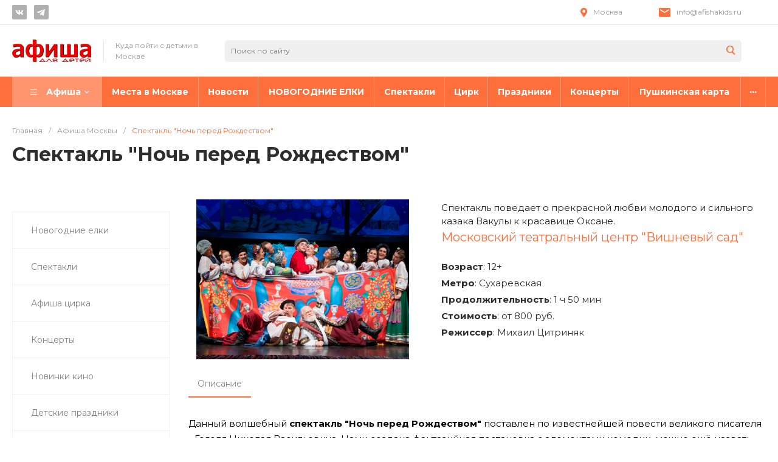

--- FILE ---
content_type: text/html; charset=UTF-8
request_url: https://afishakids.ru/afisha/noch-pered-rozhdestvom-vishnevii-sad.html
body_size: 37730
content:
<!DOCTYPE html><html lang="ru"><head><script data-skip-moving="true">(function(w,d,s,l,i){w[l]=w[l]||[];w[l].push({'gtm.start':
new Date().getTime(),event:'gtm.js'});var f=d.getElementsByTagName(s)[0],
j=d.createElement(s),dl=l!='dataLayer'?'&l='+l:'';j.async=true;j.src=
'https://www.googletagmanager.com/gtm.js?id='+i+dl;f.parentNode.insertBefore(j,f);
})(window,document,'script','dataLayer','GTM-KLT3PPXB');</script><title>Спектакль &quot;Ночь перед Рождеством&quot; в МТЦ &quot;Вишневый сад&quot; - Афиша для детей</title><meta http-equiv="Content-Type" content="text/html; charset=UTF-8" /><meta name="keywords" content="отдых детям, спектакли для детей, детские спектакли, отдых с детьми, афиша детям" /><meta name="description" content="Спектакль поведает о прекрасной любви молодого и сильного казака Вакулы к красавице Оксане." /><link rel="canonical" href="https://afishakids.ru/afisha/noch-pered-rozhdestvom-vishnevii-sad.html" /><script data-skip-moving="true">(function(w, d, n) {var cl = "bx-core";var ht = d.documentElement;var htc = ht ? ht.className : undefined;if (htc === undefined || htc.indexOf(cl) !== -1){return;}var ua = n.userAgent;if (/(iPad;)|(iPhone;)/i.test(ua)){cl += " bx-ios";}else if (/Windows/i.test(ua)){cl += ' bx-win';}else if (/Macintosh/i.test(ua)){cl += " bx-mac";}else if (/Linux/i.test(ua) && !/Android/i.test(ua)){cl += " bx-linux";}else if (/Android/i.test(ua)){cl += " bx-android";}cl += (/(ipad|iphone|android|mobile|touch)/i.test(ua) ? " bx-touch" : " bx-no-touch");cl += w.devicePixelRatio && w.devicePixelRatio >= 2? " bx-retina": " bx-no-retina";if (/AppleWebKit/.test(ua)){cl += " bx-chrome";}else if (/Opera/.test(ua)){cl += " bx-opera";}else if (/Firefox/.test(ua)){cl += " bx-firefox";}ht.className = htc ? htc + " " + cl : cl;})(window, document, navigator);</script><link href="/bitrix/js/ui/design-tokens/dist/ui.design-tokens.min.css?174052124523463" rel="stylesheet" /><link href="/bitrix/js/ui/fonts/opensans/ui.font.opensans.min.css?17405212442320" rel="stylesheet" /><link href="/bitrix/js/main/popup/dist/main.popup.bundle.min.css?175062482728056" rel="stylesheet" /><link href="https://fonts.googleapis.com/css?family=Montserrat:300,400,700&amp;subset=cyrillic" rel="stylesheet" /><link href="/local/templates/universelite_s1/components/bitrix/catalog/catalog.1/style.css?174052125628185" rel="stylesheet" /><link href="/local/templates/universelite_s1/components/bitrix/menu/vertical.1/style.css?17405212567587" rel="stylesheet" /><link href="/local/templates/universelite_s1/components/bitrix/catalog.element/catalog.default.1/style.css?174052125657560" rel="stylesheet" /><link href="/local/templates/universelite_s1/components/bitrix/catalog.section/catalog.tile.1recom/style.css?174052125634236" rel="stylesheet" /><link href="/local/templates/universelite_s1/components/intec.universe/main.markers/template.1/style.css?17405212571024" rel="stylesheet" /><link href="/local/templates/universelite_s1/css/bundle.min.css?1740521257520762" data-template-style="true" rel="stylesheet" /><link href="/local/templates/universelite_s1/css/custom.css?174052125711616" data-template-style="true" rel="stylesheet" /><link href="/local/templates/universelite_s1/components/bitrix/system.pagenavigation/.default/style.css?17405212562556" data-template-style="true" rel="stylesheet" /><link href="/local/templates/universelite_s1/components/bitrix/news.list/reklama/style.css?17405212561134" data-template-style="true" rel="stylesheet" /><link href="/local/templates/universelite_s1/components/intec.universe/widget/buttontop/style.css?1740521257445" data-template-style="true" rel="stylesheet" /><link href="/local/templates/universelite_s1/components/intec.universe/main.header/template.1/style.css?174052125715543" data-template-style="true" rel="stylesheet" /><link href="/local/templates/universelite_s1/components/intec.universe/main.header/template.1/templates/desktop/template.1/style.css?174052125761676" data-template-style="true" rel="stylesheet" /><link href="/local/templates/universelite_s1/components/bitrix/search.title/input.1/style.css?17405212565690" data-template-style="true" rel="stylesheet" /><link href="/local/templates/universelite_s1/components/intec.universe/sale.basket.icons/.default/style.css?17405212571585" data-template-style="true" rel="stylesheet" /><link href="/local/templates/universelite_s1/components/bitrix/menu/horizontal.1/style.css?174052125629303" data-template-style="true" rel="stylesheet" /><link href="/local/templates/universelite_s1/components/intec.universe/main.header/template.1/templates/fixed/template.1/style.css?17405212573125" data-template-style="true" rel="stylesheet" /><link href="/local/templates/universelite_s1/components/intec.universe/main.header/template.1/templates/mobile/template.1/style.css?17405212573989" data-template-style="true" rel="stylesheet" /><link href="/local/templates/universelite_s1/components/bitrix/menu/mobile.1/style.css?17405212564873" data-template-style="true" rel="stylesheet" /><link href="/local/templates/universelite_s1/components/bitrix/search.title/popup.1/style.css?174052125618764" data-template-style="true" rel="stylesheet" /><link href="/local/templates/universelite_s1/components/bitrix/breadcrumb/.default/style.css?17405212563498" data-template-style="true" rel="stylesheet" /><link href="/local/templates/universelite_s1/components/intec.universe/main.footer/template.1/style.css?17405212561897" data-template-style="true" rel="stylesheet" /><link href="/local/templates/universelite_s1/components/intec.universe/main.footer/template.1/templates/template.1/style.css?174052125615986" data-template-style="true" rel="stylesheet" /><link href="/local/templates/universelite_s1/components/bitrix/menu/columns.1/style.css?17405212564146" data-template-style="true" rel="stylesheet" /><link href="/local/templates/universelite_s1/components/bitrix/search.title/input.3/style.css?17405212562344" data-template-style="true" rel="stylesheet" /><style>.intec-cl-text {
color: #ff6f3c !important; }
.intec-cl-text-active:active {
color: #ff6f3c !important; }
.intec-cl-text-active.active {
color: #ff6f3c !important; }
.intec-cl-text-focus:focus {
color: #ff6f3c !important; }
.intec-cl-text-hover:hover {
color: #ff6f3c !important; }
.intec-cl-background {
background-color: #ff6f3c !important;
fill: #ff6f3c !important; }
.intec-cl-background-active:active {
background-color: #ff6f3c !important;
fill: #ff6f3c !important; }
.intec-cl-background-focus:focus {
background-color: #ff6f3c !important;
fill: #ff6f3c !important; }
.intec-cl-background-hover:hover {
background-color: #ff6f3c !important;
fill: #ff6f3c !important; }
.intec-cl-background-dark {
background-color: #ff4909 !important;
fill: #ff4909 !important; }
.intec-cl-background-dark-active:active {
background-color: #ff4909 !important;
fill: #ff4909 !important; }
.intec-cl-background-dark-focus:focus {
background-color: #ff4909 !important;
fill: #ff4909 !important; }
.intec-cl-background-dark-hover:hover {
background-color: #ff4909 !important;
fill: #ff4909 !important; }
.intec-cl-background-light {
background-color: #ff956f !important;
fill: #ff956f !important; }
.intec-cl-background-light-active:active {
background-color: #ff956f !important;
fill: #ff956f !important; }
.intec-cl-background-light-focus:focus {
background-color: #ff956f !important;
fill: #ff956f !important; }
.intec-cl-background-light-hover:hover {
background-color: #ff956f !important;
fill: #ff956f !important; }
.intec-cl-background-light-40 {
background-color: #fff !important;
fill: #fff !important; }
.intec-cl-background-light-40-active:active {
background-color: #fff !important;
fill: #fff !important; }
.intec-cl-background-light-40-focus:focus {
background-color: #fff !important;
fill: #fff !important; }
.intec-cl-background-light-40-hover:hover {
background-color: #fff !important;
fill: #fff !important; }
.intec-cl-border {
border-color: #ff6f3c !important; }
.intec-cl-border-light {
border-color: #ff956f !important; }
.intec-cl-border-active:active {
border-color: #ff6f3c !important; }
.intec-cl-border-focus:focus {
border-color: #ff6f3c !important; }
.intec-cl-border-hover:hover {
border-color: #ff6f3c !important; }
.intec-cl-border-light-hover:hover {
border-color: #ff956f !important; }
.intec-cl-text-light {
color: #ff956f !important; }
.intec-cl-text-light-active:active {
color: #ff956f !important; }
.intec-cl-text-light-focus:focus {
color: #ff956f !important; }
.intec-cl-text-light-hover:hover {
color: #ff956f !important; }
.intec-cl-text-dark {
color: #ff4909 !important; }
.intec-cl-text-dark-active:active {
color: #ff4909 !important; }
.intec-cl-text-dark-focus:focus {
color: #ff4909 !important; }
.intec-cl-text-dark-hover:hover {
color: #ff4909 !important; }
.intec-cl-background-light {
background-color: #ff956f !important;
fill: #ff956f !important; }
.intec-cl-background-light-active:active {
background-color: #ff956f !important; }
.intec-cl-background-light-focus:focus {
background-color: #ff956f !important; }
.intec-cl-background-light-hover:hover {
background-color: #ff956f !important; }
.intec-cl-svg svg {
fill: #ff6f3c !important;
stroke: #ff6f3c !important; }
.intec-cl-svg-path-fill svg path {
fill: #ff6f3c !important; }
.intec-cl-svg-path-fill-hover:hover svg path {
fill: #ff6f3c !important; }
.intec-cl-svg-path-stroke svg path, .intec-cl-svg-rect-stroke svg rect {
stroke: #ff6f3c !important; }
.intec-cl-svg-path-stroke-hover:hover svg path {
stroke: #ff6f3c !important; }
.intec-content {
max-width: 1540px; }
.intec-content .intec-content.intec-content-primary {
max-width: 1540px; }
html {
font-size: 15px;
font-family: "Montserrat", sans-serif; }
.intec-template .intec-template-part.intec-template-part-title, .intec-template .widget .widget-header .widget-title {
font-size: 24px; }
@media (max-width: 768px) {
.intec-template .intec-template-part.intec-template-part-title, .intec-template .widget .widget-header .widget-title {
font-size: 20px; } }
.intec-image-effect:hover {
opacity: 1;
-webkit-animation: intec-image-effect-flash 1.5s;
animation: intec-image-effect-flash 1.5s; }
@-webkit-keyframes intec-image-effect-flash {
0% {
opacity: 0.4; }
100% {
opacity: 1; } }
@keyframes intec-image-effect-flash {
0% {
opacity: 0.4; }
100% {
opacity: 1; } }
.intec-ui.intec-ui-control-alert.intec-ui-scheme-current {
color: #ff6f3c;
background-color: #fff0eb;
border-color: #ffe1d6; }
.intec-ui.intec-ui-control-button.intec-ui-scheme-current {
border-color: #ff6f3c;
background-color: #ff6f3c;
color: #fff; }
.intec-ui.intec-ui-control-button.intec-ui-scheme-current.intec-ui-mod-transparent {
background-color: transparent;
color: #ff6f3c; }
.intec-ui.intec-ui-control-button.intec-ui-scheme-current:hover, .intec-ui.intec-ui-control-button.intec-ui-scheme-current.intec-ui-state-hover, .intec-ui.intec-ui-control-button.intec-ui-scheme-current[data-ui-state="hover"] {
border-color: #ff956f;
background-color: #ff956f;
color: #fff; }
.intec-ui.intec-ui-control-button.intec-ui-scheme-current:focus, .intec-ui.intec-ui-control-button.intec-ui-scheme-current.intec-ui-state-focus, .intec-ui.intec-ui-control-button.intec-ui-scheme-current[data-ui-state="focus"] {
border-color: #ff956f;
background-color: #ff956f;
color: #fff; }
.intec-ui.intec-ui-control-button.intec-ui-scheme-current:active, .intec-ui.intec-ui-control-button.intec-ui-scheme-current.intec-ui-state-active, .intec-ui.intec-ui-control-button.intec-ui-scheme-current[data-ui-state="active"] {
border-color: #ff4909;
background-color: #ff4909;
color: #fff; }
.intec-ui.intec-ui-control-button.intec-ui-scheme-current:disabled, .intec-ui.intec-ui-control-button.intec-ui-scheme-current.intec-ui-state-disabled, .intec-ui.intec-ui-control-button.intec-ui-scheme-current[data-ui-state="disabled"] {
border-color: #d53800;
background-color: #d53800;
color: #fff; }
.intec-ui.intec-ui-control-button.intec-ui-scheme-current.intec-ui-mod-link {
color: #5f5f5f;
border-color: transparent;
background-color: transparent; }
.intec-ui.intec-ui-control-button.intec-ui-scheme-current.intec-ui-mod-link:hover, .intec-ui.intec-ui-control-button.intec-ui-scheme-current.intec-ui-mod-link.intec-ui-state-hover, .intec-ui.intec-ui-control-button.intec-ui-scheme-current.intec-ui-mod-link[data-ui-state="hover"] {
color: #ff956f; }
.intec-ui.intec-ui-control-button.intec-ui-scheme-current.intec-ui-mod-link:focus, .intec-ui.intec-ui-control-button.intec-ui-scheme-current.intec-ui-mod-link.intec-ui-state-focus, .intec-ui.intec-ui-control-button.intec-ui-scheme-current.intec-ui-mod-link[data-ui-state="focus"] {
color: #ff956f; }
.intec-ui.intec-ui-control-button.intec-ui-scheme-current.intec-ui-mod-link:active, .intec-ui.intec-ui-control-button.intec-ui-scheme-current.intec-ui-mod-link.intec-ui-state-active, .intec-ui.intec-ui-control-button.intec-ui-scheme-current.intec-ui-mod-link[data-ui-state="active"] {
color: #ff4909; }
.intec-ui.intec-ui-control-button.intec-ui-scheme-current.intec-ui-mod-link:disabled, .intec-ui.intec-ui-control-button.intec-ui-scheme-current.intec-ui-mod-link.intec-ui-state-disabled, .intec-ui.intec-ui-control-button.intec-ui-scheme-current.intec-ui-mod-link[data-ui-state="disabled"] {
color: #9f9f9f; }
.intec-ui.intec-ui-control-checkbox.intec-ui-scheme-current.intec-ui-scheme-current .intec-ui-part-selector:before, .intec-ui.intec-ui-control-radiobox.intec-ui-scheme-current.intec-ui-scheme-current .intec-ui-part-selector:before {
background-color: #fff;
color: #fff; }
.intec-ui.intec-ui-control-checkbox.intec-ui-scheme-current.intec-ui-scheme-current input:checked + .intec-ui-part-selector, .intec-ui.intec-ui-control-radiobox.intec-ui-scheme-current.intec-ui-scheme-current input:checked + .intec-ui-part-selector, .intec-ui.intec-ui-control-checkbox.intec-ui-scheme-current.intec-ui-scheme-current.intec-ui-state-checked .intec-ui-part-selector, .intec-ui.intec-ui-control-radiobox.intec-ui-scheme-current.intec-ui-scheme-current.intec-ui-state-checked .intec-ui-part-selector, .intec-ui.intec-ui-control-checkbox.intec-ui-scheme-current.intec-ui-scheme-current[data-ui-state="checked"] .intec-ui-part-selector, .intec-ui.intec-ui-control-radiobox.intec-ui-scheme-current.intec-ui-scheme-current[data-ui-state="checked"] .intec-ui-part-selector {
border-color: #ff6f3c;
background-color: #ff6f3c; }
.intec-ui.intec-ui-control-checkbox.intec-ui-scheme-current.intec-ui-scheme-current input:checked + .intec-ui-part-selector:before, .intec-ui.intec-ui-control-radiobox.intec-ui-scheme-current.intec-ui-scheme-current input:checked + .intec-ui-part-selector:before, .intec-ui.intec-ui-control-checkbox.intec-ui-scheme-current.intec-ui-scheme-current.intec-ui-state-checked .intec-ui-part-selector:before, .intec-ui.intec-ui-control-radiobox.intec-ui-scheme-current.intec-ui-scheme-current.intec-ui-state-checked .intec-ui-part-selector:before, .intec-ui.intec-ui-control-checkbox.intec-ui-scheme-current.intec-ui-scheme-current[data-ui-state="checked"] .intec-ui-part-selector:before, .intec-ui.intec-ui-control-radiobox.intec-ui-scheme-current.intec-ui-scheme-current[data-ui-state="checked"] .intec-ui-part-selector:before {
background-color: #fff;
color: #fff; }
.intec-ui.intec-ui-control-checkbox.intec-ui-scheme-current.intec-ui-scheme-current:hover .intec-ui-part-selector, .intec-ui.intec-ui-control-radiobox.intec-ui-scheme-current.intec-ui-scheme-current:hover .intec-ui-part-selector, .intec-ui.intec-ui-control-checkbox.intec-ui-scheme-current.intec-ui-scheme-current.intec-ui-state-hover .intec-ui-part-selector, .intec-ui.intec-ui-control-radiobox.intec-ui-scheme-current.intec-ui-scheme-current.intec-ui-state-hover .intec-ui-part-selector, .intec-ui.intec-ui-control-checkbox.intec-ui-scheme-current.intec-ui-scheme-current[data-ui-state="hover"] .intec-ui-part-selector, .intec-ui.intec-ui-control-radiobox.intec-ui-scheme-current.intec-ui-scheme-current[data-ui-state="hover"] .intec-ui-part-selector {
border-color: #ff956f;
background-color: #f6f6f6; }
.intec-ui.intec-ui-control-checkbox.intec-ui-scheme-current.intec-ui-scheme-current:hover .intec-ui-part-selector:before, .intec-ui.intec-ui-control-radiobox.intec-ui-scheme-current.intec-ui-scheme-current:hover .intec-ui-part-selector:before, .intec-ui.intec-ui-control-checkbox.intec-ui-scheme-current.intec-ui-scheme-current.intec-ui-state-hover .intec-ui-part-selector:before, .intec-ui.intec-ui-control-radiobox.intec-ui-scheme-current.intec-ui-scheme-current.intec-ui-state-hover .intec-ui-part-selector:before, .intec-ui.intec-ui-control-checkbox.intec-ui-scheme-current.intec-ui-scheme-current[data-ui-state="hover"] .intec-ui-part-selector:before, .intec-ui.intec-ui-control-radiobox.intec-ui-scheme-current.intec-ui-scheme-current[data-ui-state="hover"] .intec-ui-part-selector:before {
background-color: #fff;
color: #fff; }
.intec-ui.intec-ui-control-checkbox.intec-ui-scheme-current.intec-ui-scheme-current input:focus:not(:checked) + .intec-ui-part-selector, .intec-ui.intec-ui-control-radiobox.intec-ui-scheme-current.intec-ui-scheme-current input:focus:not(:checked) + .intec-ui-part-selector, .intec-ui.intec-ui-control-checkbox.intec-ui-scheme-current.intec-ui-scheme-current.intec-ui-state-focus .intec-ui-part-selector, .intec-ui.intec-ui-control-radiobox.intec-ui-scheme-current.intec-ui-scheme-current.intec-ui-state-focus .intec-ui-part-selector, .intec-ui.intec-ui-control-checkbox.intec-ui-scheme-current.intec-ui-scheme-current[data-ui-state="focus"] .intec-ui-part-selector, .intec-ui.intec-ui-control-radiobox.intec-ui-scheme-current.intec-ui-scheme-current[data-ui-state="focus"] .intec-ui-part-selector {
border-color: #ff956f;
background-color: #f6f6f6; }
.intec-ui.intec-ui-control-checkbox.intec-ui-scheme-current.intec-ui-scheme-current input:focus:not(:checked) + .intec-ui-part-selector:before, .intec-ui.intec-ui-control-radiobox.intec-ui-scheme-current.intec-ui-scheme-current input:focus:not(:checked) + .intec-ui-part-selector:before, .intec-ui.intec-ui-control-checkbox.intec-ui-scheme-current.intec-ui-scheme-current.intec-ui-state-focus .intec-ui-part-selector:before, .intec-ui.intec-ui-control-radiobox.intec-ui-scheme-current.intec-ui-scheme-current.intec-ui-state-focus .intec-ui-part-selector:before, .intec-ui.intec-ui-control-checkbox.intec-ui-scheme-current.intec-ui-scheme-current[data-ui-state="focus"] .intec-ui-part-selector:before, .intec-ui.intec-ui-control-radiobox.intec-ui-scheme-current.intec-ui-scheme-current[data-ui-state="focus"] .intec-ui-part-selector:before {
background-color: #fff;
color: #fff; }
.intec-ui.intec-ui-control-checkbox.intec-ui-scheme-current.intec-ui-scheme-current:active .intec-ui-part-selector, .intec-ui.intec-ui-control-radiobox.intec-ui-scheme-current.intec-ui-scheme-current:active .intec-ui-part-selector, .intec-ui.intec-ui-control-checkbox.intec-ui-scheme-current.intec-ui-scheme-current.intec-ui-state-active .intec-ui-part-selector, .intec-ui.intec-ui-control-radiobox.intec-ui-scheme-current.intec-ui-scheme-current.intec-ui-state-active .intec-ui-part-selector, .intec-ui.intec-ui-control-checkbox.intec-ui-scheme-current.intec-ui-scheme-current[data-ui-state="active"] .intec-ui-part-selector, .intec-ui.intec-ui-control-radiobox.intec-ui-scheme-current.intec-ui-scheme-current[data-ui-state="active"] .intec-ui-part-selector {
border-color: #ff4909;
background-color: #ff4909; }
.intec-ui.intec-ui-control-checkbox.intec-ui-scheme-current.intec-ui-scheme-current:active .intec-ui-part-selector:before, .intec-ui.intec-ui-control-radiobox.intec-ui-scheme-current.intec-ui-scheme-current:active .intec-ui-part-selector:before, .intec-ui.intec-ui-control-checkbox.intec-ui-scheme-current.intec-ui-scheme-current.intec-ui-state-active .intec-ui-part-selector:before, .intec-ui.intec-ui-control-radiobox.intec-ui-scheme-current.intec-ui-scheme-current.intec-ui-state-active .intec-ui-part-selector:before, .intec-ui.intec-ui-control-checkbox.intec-ui-scheme-current.intec-ui-scheme-current[data-ui-state="active"] .intec-ui-part-selector:before, .intec-ui.intec-ui-control-radiobox.intec-ui-scheme-current.intec-ui-scheme-current[data-ui-state="active"] .intec-ui-part-selector:before {
background-color: #fff;
color: #fff; }
.intec-ui.intec-ui-control-switch.intec-ui-scheme-current.intec-ui-scheme-current input:checked + .intec-ui-part-selector, .intec-ui.intec-ui-control-switch.intec-ui-scheme-current.intec-ui-scheme-current.intec-ui-state-checked .intec-ui-part-selector, .intec-ui.intec-ui-control-switch.intec-ui-scheme-current.intec-ui-scheme-current[data-ui-state="checked"] .intec-ui-part-selector {
border-color: #ff6f3c;
background-color: #ff6f3c; }
.intec-ui.intec-ui-control-switch.intec-ui-scheme-current.intec-ui-scheme-current input:checked + .intec-ui-part-selector:before, .intec-ui.intec-ui-control-switch.intec-ui-scheme-current.intec-ui-scheme-current.intec-ui-state-checked .intec-ui-part-selector:before, .intec-ui.intec-ui-control-switch.intec-ui-scheme-current.intec-ui-scheme-current[data-ui-state="checked"] .intec-ui-part-selector:before {
background-color: #fff;
color: #fff; }
.intec-ui.intec-ui-control-switch.intec-ui-scheme-current.intec-ui-scheme-current:active .intec-ui-part-selector, .intec-ui.intec-ui-control-switch.intec-ui-scheme-current.intec-ui-scheme-current.intec-ui-state-active .intec-ui-part-selector, .intec-ui.intec-ui-control-switch.intec-ui-scheme-current.intec-ui-scheme-current[data-ui-state="active"] .intec-ui-part-selector {
border-color: #ff4909;
background-color: #ff4909; }
.intec-ui.intec-ui-control-switch.intec-ui-scheme-current.intec-ui-scheme-current:active .intec-ui-part-selector:before, .intec-ui.intec-ui-control-switch.intec-ui-scheme-current.intec-ui-scheme-current.intec-ui-state-active .intec-ui-part-selector:before, .intec-ui.intec-ui-control-switch.intec-ui-scheme-current.intec-ui-scheme-current[data-ui-state="active"] .intec-ui-part-selector:before {
background-color: #fff;
color: #fff; }
.intec-ui.intec-ui-control-numeric.intec-ui-scheme-current .intec-ui-part-increment:hover, .intec-ui.intec-ui-control-numeric.intec-ui-scheme-current .intec-ui-part-decrement:hover {
color: #ff6f3c !important; }
.intec-ui.intec-ui-control-tabs.intec-ui-scheme-current .intec-ui-part-tab:hover, .intec-ui.intec-ui-control-tabs.intec-ui-scheme-current .intec-ui-part-tab[data-active="true"] {
border-color: #ff6f3c; }
.intec-ui.intec-ui-control-tabs.intec-ui-view-1.intec-ui-scheme-current .intec-ui-part-tab[data-active="true"] {
color: #ff6f3c; }
.intec-ui.intec-ui-control-tabs.intec-ui-view-1.intec-ui-scheme-current .intec-ui-part-tab[data-active="true"] *:after {
background-color: #ff6f3c; }
.intec-ui.intec-ui-control-tabs.intec-ui-view-2.intec-ui-scheme-current .intec-ui-part-tab:hover, .intec-ui.intec-ui-control-tabs.intec-ui-view-2.intec-ui-scheme-current .intec-ui-part-tab[data-active="true"] {
background-color: #ff6f3c; }
.intec-ui.intec-ui-control-tabs.intec-ui-view-2.intec-ui-scheme-current .intec-ui-part-tab[data-active="true"] {
-webkit-box-shadow: 0 6px 18px rgba(255, 111, 60, 0.42);
-moz-box-shadow: 0 6px 18px rgba(255, 111, 60, 0.42);
box-shadow: 0 6px 18px rgba(255, 111, 60, 0.42); }
.intec-ui-markup-text, [data-ui-markup="text"] {
font-size: 15px; }
a, [data-ui-markup="a"], .intec-ui-markup-a {
color: #ff6f3c; }
a:hover, [data-ui-markup="a"]:hover, .intec-ui-markup-a:hover, a:focus, [data-ui-markup="a"]:focus, .intec-ui-markup-a:focus {
color: #ff956f; }
a:hover.intec-ui-mod-dashed, [data-ui-markup="a"]:hover.intec-ui-mod-dashed, .intec-ui-markup-a:hover.intec-ui-mod-dashed, a:focus.intec-ui-mod-dashed, [data-ui-markup="a"]:focus.intec-ui-mod-dashed, .intec-ui-markup-a:focus.intec-ui-mod-dashed, a:hover.intec-ui-mod-dotted, [data-ui-markup="a"]:hover.intec-ui-mod-dotted, .intec-ui-markup-a:hover.intec-ui-mod-dotted, a:focus.intec-ui-mod-dotted, [data-ui-markup="a"]:focus.intec-ui-mod-dotted, .intec-ui-markup-a:focus.intec-ui-mod-dotted {
border-color: #ff956f; }
a:active, [data-ui-markup="a"]:active, .intec-ui-markup-a:active {
color: #ff4909; }
a:active.intec-ui-mod-dashed, [data-ui-markup="a"]:active.intec-ui-mod-dashed, .intec-ui-markup-a:active.intec-ui-mod-dashed, a:active.intec-ui-mod-dotted, [data-ui-markup="a"]:active.intec-ui-mod-dotted, .intec-ui-markup-a:active.intec-ui-mod-dotted {
border-color: #ff4909; }
blockquote:before, [data-ui-markup="blockquote"]:before, .intec-ui-markup-blockquote:before {
background-color: #ff6f3c; }
ul > li:before, [data-ui-markup="ul"] > [data-ui-markup="li"]:before, .intec-ui-markup-ul > .intec-ui-markup-li:before {
color: #ff6f3c; }
ol > li:before, [data-ui-markup="ol"] > [data-ui-markup="li"]:before, .intec-ui-markup-ol > .intec-ui-markup-li:before {
color: #ff6f3c; }</style><style>.ns-bitrix.c-menu.c-menu-horizontal-1 .menu-item.menu-item-default .menu-submenu .menu-submenu-item:hover > .menu-submenu-item-text, .ns-bitrix.c-menu.c-menu-horizontal-2 .menu-item .menu-submenu .menu-submenu-item:hover > .menu-submenu-item-text, .c-header.c-header-template-1 .widget-view.widget-view-desktop .widget-view-desktop-1 .widget-container-menu .ns-bitrix.c-menu.c-menu-horizontal-1 .menu-item:hover .menu-item-text-wrapper, .c-header.c-header-template-1 .widget-view.widget-view-desktop .widget-view-desktop-1 .widget-container-menu .ns-bitrix.c-menu.c-menu-horizontal-1 .menu-item.menu-item-active .menu-item-text-wrapper, .c-header.c-header-template-1 .widget-view.widget-view-desktop .widget-view-desktop-7 .widget-menu .ns-bitrix.c-menu.c-menu-horizontal-1 .menu-item:hover .menu-item-text-wrapper, .c-header.c-header-template-1 .widget-view.widget-view-desktop .widget-view-desktop-7 .widget-menu .ns-bitrix.c-menu.c-menu-horizontal-1 .menu-item.menu-item-active .menu-item-text-wrapper, .c-header.c-header-template-1 .widget-view.widget-view-desktop .widget-view-desktop-9 .widget-container-menu .ns-bitrix.c-menu.c-menu-horizontal-1 .menu-item:hover .menu-item-text-wrapper, .c-header.c-header-template-1 .widget-view.widget-view-desktop .widget-view-desktop-9 .widget-container-menu .ns-bitrix.c-menu.c-menu-horizontal-1 .menu-item.menu-item-active .menu-item-text-wrapper, .c-header.c-header-template-1 .widget-view.widget-view-fixed .widget-menu .ns-bitrix.c-menu.c-menu-horizontal-1 .menu-wrapper .menu-item:hover .menu-item-text-wrapper, .c-header.c-header-template-1 .widget-view.widget-view-fixed .widget-menu .ns-bitrix.c-menu.c-menu-horizontal-1 .menu-wrapper .menu-item.menu-item-active .menu-item-text-wrapper {
color: #ff6f3c !important; }
.ns-bitrix.c-catalog-section.c-catalog-section-catalog-list-1 .catalog-section-item-purchase-button.catalog-section-item-purchase-button-add[data-basket-state="processing"], .ns-bitrix.c-catalog-section.c-catalog-section-catalog-text-1 .catalog-section-item-purchase-button.catalog-section-item-purchase-button-add[data-basket-state="processing"], .ns-bitrix.c-catalog-element.c-catalog-element-catalog-default-1 .catalog-element-property:before, .ns-bitrix.c-sale-order-ajax.c-sale-order-ajax-simple-1 .radio-inline:hover label:before, .ns-bitrix.c-sale-order-ajax.c-sale-order-ajax-simple-1 .radio-inline.radio-inline-checked label:before, .ns-bitrix.c-sale-order-ajax.c-sale-order-ajax-simple-1 .bx-soa-pp-item-container .bx-soa-pp-company:hover .bx-soa-pp-company-graf-container, .ns-bitrix.c-sale-order-ajax.c-sale-order-ajax-simple-1 .bx-soa-pp-item-container .bx-soa-pp-company.bx-selected .bx-soa-pp-company-graf-container, .ns-intec-universe.c-tags-list.c-tags-list-default .tags-list-item input[type=checkbox]:checked + .tags-list-item-button, .ns-intec-universe.c-tags-list.c-tags-list-default .tags-list-item-button:hover {
background: #ff6f3c !important; }
.ns-bitrix.c-sale-order-ajax.c-sale-order-ajax-simple-1 .bx-sls .quick-location-tag, .ns-bitrix.c-sale-order-ajax.c-sale-order-ajax-simple-1 .bx-slst .quick-location-tag {
border: 1px solid;
background: #fff;
color: #ff6f3c; }
.ns-bitrix.c-sale-order-ajax.c-sale-order-ajax-simple-1 .bx-sls .quick-location-tag:hover, .ns-bitrix.c-sale-order-ajax.c-sale-order-ajax-simple-1 .bx-slst .quick-location-tag:hover, .ns-bitrix.c-sale-order-ajax.c-sale-order-ajax-simple-1 .bx-sls .quick-location-tag:focus, .ns-bitrix.c-sale-order-ajax.c-sale-order-ajax-simple-1 .bx-slst .quick-location-tag:focus, .ns-bitrix.c-sale-order-ajax.c-sale-order-ajax-simple-1 .bx-sls .quick-location-tag:active, .ns-bitrix.c-sale-order-ajax.c-sale-order-ajax-simple-1 .bx-slst .quick-location-tag:active {
border: 1px solid #ff6f3c;
background: #ff6f3c;
color: #fff; }
.ns-bitrix.c-catalog-element.c-catalog-element-catalog-default-1 .catalog-element-gallery-preview[data-active=true], .ns-bitrix.c-catalog-element.c-catalog-element-catalog-default-1 .catalog-element-tab a:hover, .ns-bitrix.c-catalog-element.c-catalog-element-catalog-default-1 .catalog-element-tab[data-active=true] a, .ns-bitrix.c-catalog-element.c-catalog-element-catalog-default-1 .catalog-element-tab a:focus, .ns-bitrix.c-catalog-element.c-catalog-element-catalog-default-1 .catalog-element-tab a:active, .ns-bitrix.c-catalog-element.c-catalog-element-catalog-default-1 .catalog-element-tab.active a, .ns-bitrix.c-catalog-element.c-catalog-element-catalog-default-2 .catalog-element-tab a:hover, .ns-bitrix.c-catalog-element.c-catalog-element-catalog-default-2 .catalog-element-tab a:focus, .ns-bitrix.c-catalog-element.c-catalog-element-catalog-default-2 .catalog-element-tab a:active, .ns-bitrix.c-catalog-element.c-catalog-element-catalog-default-2 .catalog-element-tab.active a, .ns-bitrix.c-sale-order-ajax.c-sale-order-ajax-simple-1 .radio-inline:hover label:before, .ns-bitrix.c-sale-order-ajax.c-sale-order-ajax-simple-1 .radio-inline.radio-inline-checked label:before, .ns-bitrix.c-sale-order-ajax.c-sale-order-ajax-simple-1 .bx-soa-pp-item-container .bx-soa-pp-company:hover .bx-soa-pp-company-graf-container, .ns-bitrix.c-sale-order-ajax.c-sale-order-ajax-simple-1 .bx-soa-pp-item-container .bx-soa-pp-company.bx-selected .bx-soa-pp-company-graf-container, .c-smart-filter.c-smart-filter-horizontal-2 [data-property-type=checkbox-picture] .smart-filter-property-value input:checked + .smart-filter-property-value-picture-wrap, .c-smart-filter.c-smart-filter-horizontal-2 [data-property-type=checkbox-text-picture] .smart-filter-property-value input:checked + .smart-filter-property-value-picture-wrap {
border-color: #ff6f3c !important; }
.ns-bitrix.c-catalog-section.c-catalog-section-catalog-tile-1 .catalog-section-item-purchase-button.catalog-section-item-purchase-button-add[data-basket-state="processing"] {
background: #ff956f !important; }
/** Old **/
.sale-icons a.sale-icons-item:hover .sale-icons-icon, .sale-icons a.sale-icons-item.hover .sale-icons-icon, .sale-icons a.sale-icons-item:active .sale-icons-icon, .sale-icons a.sale-icons-item.active .sale-icons-icon, .intec-sections-tile > div:hover .intec-section-name, .menu.menu-horizontal .menu-item.menu-item-default .menu-submenu .menu-submenu-item:hover > .menu-submenu-item-text, .widget-catalog-categories .widget-catalog-categories-tabs .widget-catalog-categories-tab a:hover, .widget-catalog-categories .widget-catalog-categories-tabs .widget-catalog-categories-tab.active a, .c-widget.c-widget-products-1 .widget-tab:hover .widget-tab-text, .c-widget.c-widget-products-1 .widget-tab.active .widget-tab-text, .widget-catalog-categories .widget-catalog-categories-desktop .widget-catalog-categories-navigation .widget-catalog-categories-navigation-next:hover, .widget-catalog-categories .widget-catalog-categories-desktop .widget-catalog-categories-navigation .widget-catalog-categories-navigation-previous:hover, .widget-reviews .widget-reviews-view.widget-reviews-view-slider .widget-reviews-navigation .widget-reviews-navigation-next:hover, .widget-reviews .widget-reviews-view.widget-reviews-view-slider .widget-reviews-navigation .widget-reviews-navigation-previous:hover, .widget-news .widget-news-view.widget-news-view-extend .widget-news-navigation .widget-news-navigation-next:hover, .widget-news .widget-news-view.widget-news-view-extend .widget-news-navigation .widget-news-navigation-previous:hover, .footer-menu a.child-link.active, .bx-filter .bx-filter-popup-result a, .intec-sections-list .intec-section-name:hover, .intec-sections-list .intec-subsection:hover, .intec-sections-list .intec-subsection:hover span, .intec-catalog-section-tile .price-block .element-buys, .intec-catalog-section .element-properties li, .intec-item-detail .show-all-characteristics, .contacts .contacts-offices .contacts-office .contacts-information-section.contacts-contacts .contacts-email a:hover .active.widget-reviews .widget-reviews-mobile .widget-reviews-view.widget-reviews-view-blocks-2 .widget-reviews-item .widget-reviews-item-header .widget-reviews-item-name, .bx_compare .table_compare table tr td a, .news-list-filter .news-list-filter-button.news-list-filter-button-active, .news-list-filter .news-list-filter-button:hover, .bx_ordercart .bx_ordercart_order_table_container tbody td.control .delay-item:hover, .bx_ordercart .bx_ordercart_order_table_container tbody td.control .to-cart-item:hover, .bx-soa-editstep, .bx-soa-item-title a, .subscribe-block .email-block-subscribe .subscribe-info:before, .widget-reviews .widget-reviews-mobile .widget-reviews-view.widget-reviews-view-blocks-2 .widget-reviews-item .widget-reviews-item-header .widget-reviews-item-name, .intec-certificates.desktop-template.template-tiles .intec-certificates_item:hover .intec-certificates_name, .intec-sections-tile-1 > div:hover .intec-section-name, .intec-certificates.desktop-template.template-tiles .intec-certificates_item:hover .intec-certificates_name, .header .header-desktop .header-content .header-content-menu .menu.menu-horizontal .menu-wrapper .menu-item:hover .menu-item-text .menu-item-text-wrapper, .header .header-desktop .header-content .header-content-menu .menu.menu-horizontal .menu-wrapper .menu-item.menu-item-active .menu-item-text .menu-item-text-wrapper, .intec-item-detail .item-bind-items .item-bind-items-list .owl-nav .owl-prev:hover, .intec-item-detail .item-bind-items .item-bind-items-list .owl-nav .owl-next:hover, .bx-filter .bx-filter-popup-result a, .intec-panel-sort .sort-value.sort-state-active a, .header.with-banner .header-desktop .header-static .header-content .header-content-phone .header-content-phone-call .header-content-phone-call-wrapper:hover, .header.with-banner[data-banner-color=black] .header-desktop .header-info .header-info-button:hover .header-info-button-text, .header.with-banner[data-banner-color=black] .header-desktop .header-static .header-content .header-info-button:hover .header-info-button-text, .header.with-banner[data-banner-color=black] .header-static .intec-search-icon:hover, .header.with-banner[data-banner-color=white] .header-desktop .header-info .header-info-social:hover, .header.with-banner .header-desktop .header-static .menu.menu-horizontal .menu-item:hover .menu-item-text:hover, .header.with-banner .header-desktop .header-static .menu.menu-horizontal .menu-item.menu-item-active .menu-item-text, .header .header-desktop .header-static .header-info .header-info-button .header-info-button-icon, .header .header-desktop .header-static .header-content .header-info-button .header-info-button-icon, .c-rate.c-rate-template-1 .owl-carousel .owl-nav .owl-next:hover, .c-rate.c-rate-template-1 .owl-carousel .owl-nav .owl-prev:hover, .c-certificates.c-certificates-template-1 .widget-element:hover .widget-element-name, .c-header.c-header-template-1[data-transparent = 'false'] .widget-view.widget-view-desktop .widget-panel .ns-bitrix.c-search-title.c-search-title-popup-1 .search-title-button:hover .search-title-button-icon, .c-header.c-header-template-1[data-transparent = 'false'] .widget-view.widget-view-desktop .widget-panel .ns-bitrix.c-search-title.c-search-title-popup-1 .search-title-button:hover .search-title-button-text, .c-header.c-header-template-1[data-transparent = 'false'] .widget-view.widget-view-desktop .widget-panel .widget-panel-button:hover .widget-panel-button-icon, .c-header.c-header-template-1[data-transparent = 'false'] .widget-view.widget-view-desktop .widget-panel .widget-panel-button:hover .widget-panel-button-text {
color: #ff6f3c !important; }
.ns-bitrix.c-catalog-element.c-catalog-element-catalog-default-1 .catalog-element-gallery-picture[data-active=true], .widget-catalog-categories .widget-catalog-categories-tabs .widget-catalog-categories-tab a:hover, .widget-catalog-categories .widget-catalog-categories-tabs .widget-catalog-categories-tab.active a, .widget-catalog-categories .widget-catalog-categories-dots .owl-dot.active, .c-widget.c-widget-products-1 .widget-tab:hover .widget-tab-text, .c-widget.c-widget-products-1 .widget-tab.active .widget-tab-text, .c-widget.c-widget-products-1 .owl-dots .owl-dot.active, .c-widget.c-widget-products-2 .owl-dots .owl-dot.active, .c-rate.c-rate-template-1 .owl-carousel .owl-dot.active, .news-list-slider .slider-dots .owl-dot .slider-dot:hover, .news-list-slider .slider-dots .owl-dot.active .slider-dot, .intec-item-detail .slider-item.active, .bx_compare .bx_sort_container .sortbutton.current, .bx_compare .bx_sort_container .sortbutton:hover, .bx_ordercart .bx_sort_container a.current, .bx-soa-section.bx-selected, .bx-soa-pp-company.bx-selected .bx-soa-pp-company-graf-container, .news-list-slider-cb .slider-dots .owl-dot .slider-dot:hover, .news-list-slider-cb .slider-dots .owl-dot.active .slider-dot, .ns-bitrix.c-catalog-section.c-catalog-section-catalog-tile-2 .catalog-section-item-offers-property-extended-value[data-state=selected] .catalog-section-item-offers-property-extended-value-image {
border-color: #ff6f3c !important; }
.arrow-right {
border-right: 25px solid #ff6f3c !important; }
.sale-icons a.sale-icons-item:hover .sale-icons-count, .sale-icons a.sale-icons-item.hover .sale-icons-count, .sale-icons a.sale-icons-item:active .sale-icons-count, .sale-icons a.sale-icons-item.active .sale-icons-count, .widget-catalog-categories .widget-catalog-categories-dots .owl-dot.active, .c-widget.c-widget-products-1 .owl-dots .owl-dot.active, .c-widget.c-widget-products-2 .owl-dots .owl-dot.active, .c-rate.c-rate-template-1 .owl-carousel .owl-dot.active, .intec-news-sections.template-chess .intec-news-sections_item:hover .intec-news-sections_name, .intec-news-sections.template-puzzle .intec-news-sections_item:hover .intec-news-sections_name, .intec-news-sections.template-tiles .intec-news-sections_item:hover .intec-news-sections_name, input[type=checkbox]:checked + span, .ask-question-container .ask-question-title:after {
background-color: #ff4909; }
.intec-catalog-section-tile .price-block .element-buys.active, .intec-catalog-section-tile .price-block .element-buys.added, .share-products-block .products-element .price-block .price .element-buy.active, .news-list-slider .slider-dots .owl-dot.active .slider-dot, .bx-filter .body-filter .bx-filter-parameters-box .bx-filter-popup-result, .news-list-slider .slider-dots .owl-dot .slider-dot:hover, .intec-item-detail .properties-list > li:before, .news-list-slider:hover .slider-wrapper .owl-nav .owl-prev:hover, .news-list-slider:hover .slider-wrapper .owl-nav .owl-next:hover, .widget-reviews .widget-reviews-view.widget-reviews-view-slider .widget-reviews-dots .owl-dot.active, .widget-news .widget-news-view.widget-news-view-extend .widget-news-dots .owl-dot.active, .owl-carusel-gallery.owl-theme .owl-dots .owl-dot.active span, .owl-carusel-gallery.owl-theme .owl-dots .owl-dot:hover span, .carusel-products.owl-theme .owl-dots .owl-dot.active span, .carusel-products.owl-theme .owl-dots .owl-dot:hover span, .widget-flying-basket .flying-basket-mobile-buttons-wrap .flying-basket_button_count, .bx_forgotpassword_page .description:before, .bx_registration_page .registration-info:before, .news-list-slider-cb:hover .slider-wrapper .owl-nav .owl-prev:hover, .news-list-slider-cb:hover .slider-wrapper .owl-nav .owl-next:hover, .news-list-slider-cb .slider-dots .owl-dot .slider-dot:hover, .news-list-slider-cb .slider-dots .owl-dot.active .slider-dot, .subscribe-block .checkbox input[type=checkbox]:checked + label:after, .news-list.news-list-blocks-2 .news-list-item.news-list-item-first .news-list-item-wrapper:hover .news-list-name-wrapper, .binded-products .owl-dots .owl-dot.active, .binded-products .owl-dots .owl-dot:hover, .loading-container.active, .c-categories.c-categories-template-3 .widget-element:hover .widget-element-name-wrapper, .c-smart-filter.c-smart-filter-horizontal-1 [data-property-type='checkbox'] input[type=checkbox]:checked + span, .c-smart-filter.c-smart-filter-vertical-1 [data-property-type=checkbox][data-property-view=default] .smart-filter-property-value input:checked + .smart-filter-property-value-text, .c-smart-filter.c-smart-filter-vertical-1 [data-property-type=checkbox][data-property-view=block] .smart-filter-property-value input:checked + .smart-filter-property-value-text, .c-smart-filter.c-smart-filter-vertical-1 [data-property-type=checkbox][data-property-view=tile] .smart-filter-property-value input:checked + .smart-filter-property-value-text, .c-smart-filter.c-smart-filter-horizontal-1 [data-property-type=checkbox] .smart-filter-property-value input:checked + .smart-filter-property-value-text, .c-smart-filter.c-smart-filter-vertical-1 [data-property-type=checkbox-text-picture] input:checked + .smart-filter-property-value-text-picture, .ns-intec-universe.basket-lite.basket-lite-template-1 .basket-lite-mobile-button-count {
background-color: #ff6f3c !important; }
.contacts .contacts-offices .contacts-office .contacts-information-section.contacts-contacts .contacts-email a, .widget-reviews .widget-reviews-view.widget-reviews-view-slider .widget-reviews-dots .owl-dot.active, .widget-news .widget-news-view.widget-news-view-extend .widget-news-dots .owl-dot.active, .checkbox input[type=checkbox]:checked + label:after, .intec-item-detail .sku-property-value:hover, .intec-item-detail .sku-property-value.active, .news-list-slider-cb .slider-dots .owl-dot .slider-dot:hover, .news-list-slider-cb .slider-dots .owl-dot.active .slider-dot, .binded-products .owl-dots .owl-dot.active, .binded-products .owl-dots .owl-dot:hover, .c-smart-filter.c-smart-filter-horizontal-1 [data-property-type=checkbox] .smart-filter-property-value input:checked + .smart-filter-property-value-text {
border-color: #ff6f3c !important; }
.widget-articles-content .widget-articles .element-big:hover .element-wrapper .header span {
background-color: #ff6f3c !important; }
.c-services.c-services-template-3 .widget-element-text-wrapper, .c-advantages.c-advantages-template-4 .widget-element-name:hover .widget-element-name-wrap, .c-services.c-services-template-5 .widget-element .widget-element-name-text {
-webkit-box-shadow: -5px 0 0 5px #ff6f3c, 5px 0 0 5px #ff6f3c !important;
-moz-box-shadow: -5px 0 0 5px #ff6f3c, 5px 0 0 5px #ff6f3c !important;
box-shadow: -5px 0 0 5px #ff6f3c, 5px 0 0 5px #ff6f3c !important; }
.c-advantages.c-advantages-template-4 .widget-element-name:hover .widget-element-name-wrap, .c-categories.c-categories-template-6 .widget-element:hover .widget-element-name {
background: #ff6f3c !important; }
.c-categories.c-categories-template-8 .widget-element:hover .widget-element-name {
background: #ff6f3c !important; }
.c-shares.c-shares-template-3 .widget-element .widget-element-name-wrapper-2 {
-webkit-box-shadow: -5px 0 0 5px #ff6f3c, 5px 0 0 5px #ff6f3c !important;
-moz-box-shadow: -5px 0 0 5px #ff6f3c, 5px 0 0 5px #ff6f3c !important;
box-shadow: -5px 0 0 5px #ff6f3c, 5px 0 0 5px #ff6f3c !important;
background: #ff6f3c !important; }
.c-advantages.c-advantages-template-11 .widget-item:hover .widget-item-counter {
color: #ff6f3c !important; }
.widget.c-advantages.c-advantages-template-32 .circles-valueStroke {
stroke: #ff6f3c !important; }
.widget.c-stages.c-stages-template-5 .widget-item-wrap:hover .widget-item-name-count {
background: #ff6f3c !important; }
.ns-bitrix.c-sale-order-ajax.c-sale-order-ajax-simple-1 .bx-pagination li.bx-active a span {
background: #ff6f3c !important;
color: #fff; }
.ns-bitrix.c-catalog-element.c-catalog-element-catalog-default-5 [data-role="measures.select.value"].active span, .ns-bitrix.c-catalog-element.c-catalog-element-catalog-default-5 [data-role="measures.select.value"]:hover span {
background: #fff; }</style><meta name="viewport" content="initial-scale=1.0, width=device-width"><meta name="cmsmagazine" content="79468b886bf88b23144291bf1d99aa1c" /><meta name="og:type" content="website" /><meta name="og:title" content="Спектакль &amp;quot;Ночь перед Рождеством&amp;quot;" /><meta name="og:description" content="Спектакль поведает о прекрасной любви молодого и сильного казака Вакулы к красавице Оксане." /><meta name="og:image" content="https://afishakids.ru:443/upload/iblock/a41/g6kjsya7x23v7nbii11tsmuzoqe0vq0c/afishakids-noch-pered-rozhdestvom-vishnevii-sad.jpg" /><meta name="og:url" content="https://afishakids.ru:443/afisha/noch-pered-rozhdestvom-vishnevii-sad.html" /><link rel="shortcut icon" href="/favicon.ico" type="image/x-icon"><link rel="apple-touch-icon" href="/favicon.png"><link rel="icon" href="/favicon_s.svg" type="image/svg+xml" sizes="120x120"><script data-skip-moving="true">window.yaContextCb=window.yaContextCb||[]</script><script data-skip-moving="true" src="https://yandex.ru/ads/system/context.js" async></script></head><body class="public intec-adaptive"><div id="header-ads" style="text-align: center"></div><noscript><iframe src="https://www.googletagmanager.com/ns.html?id=GTM-KLT3PPXB" height="0" width="0" style="display:none;visibility:hidden"></iframe></noscript><div class="intec-template" data-background-show="false" data-editor="false" data-flat="top"><div class="intec-template-layout intec-content-wrap" data-name="wide"><div class="intec-template-layout-header" data-global-role="header"><div class="intec-template-layout-header-wrapper"><div class="widget c-widget c-widget-buttontop" id="i-0-intec-universe-widget-buttontop-d1lqBc7LJePo"><div class="widget-button intec-cl-background intec-cl-background-light-hover" data-role="button"></div></div><style>.c-widget-buttontop .widget-button {
border-radius:10px;
}</style><div style="background-color: #f8f9fb;"><div id="i-1-intec-universe-main-header-template-1-dZcvT5yLZEp0" class="vcard widget c-header c-header-template-1" data-transparent="false"><div class="widget-content"><div style="display: none;"><span class="url"><span class="value-title" title="https://afishakids.ru:443/"></span></span><span class="fn org"></span><img class="photo" src="https://afishakids.ru:443/include/logotype.png" alt="" /></div><div class="widget-view widget-view-desktop"><div class="widget-view-desktop-1"><div class="widget-panel"><div class="intec-content intec-content-visible intec-content-primary"><div class="intec-content-wrapper"><div class="widget-panel-wrapper"><div class="intec-grid intec-grid-wrap intec-grid-a-h-center intec-grid-a-v-center intec-grid-i-h-20 intec-grid-i-v-5"><div class="widget-panel-social-wrap intec-grid-item-auto"><div class="widget-panel-social"><div class="widget-panel-social-items intec-grid intec-grid-nowrap intec-grid-i-h-6 intec-grid-a-v-center" data-role="items"><div class="widget-panel-social-item-wrap intec-grid-item-auto intec-grid"><a class="widget-panel-social-item intec-image-effect intec-grid-item-auto" href="https://vk.com/afishakids" rel="nofollow" target="_blank"><div class="widget-panel-social-item-icon" data-grey="true" data-social-icon="VK" data-social-icon-square="true"></div></a></div><div class="widget-panel-social-item-wrap intec-grid-item-auto intec-grid"><a class="widget-panel-social-item intec-image-effect intec-grid-item-auto" href="https://t.me/moskvaelka" rel="nofollow" target="_blank"><div class="widget-panel-social-item-icon" data-grey="true" data-social-icon="TELEGRAM" data-social-icon-square="true"></div></a></div></div></div></div><div class="intec-grid-item"></div><div class="widget-panel-items-wrap intec-grid-item-auto"><div class="widget-panel-items widget-panel-items-visible"><div class="widget-panel-items-wrapper"><div class="widget-panel-item"><div class="widget-panel-item-wrapper intec-grid intec-grid-a-v-center"><div class="widget-panel-item-icon intec-grid-item-auto fas fa-map-marker-alt intec-cl-text"></div><div class="adr widget-panel-item-text intec-grid-item-auto"><span class="locality">Москва</span></div></div></div><div class="widget-panel-item"><div class="widget-panel-item-wrapper intec-grid intec-grid-a-v-center"><div class="widget-panel-item-icon intec-grid-item-auto intec-ui-icon intec-ui-icon-mail-1 intec-cl-text"></div><a href="mailto:info@afishakids.ru" class="email widget-panel-item-text intec-grid-item-auto">info@afishakids.ru </a></div></div></div></div></div></div></div></div></div></div><div class="widget-container"><div class="intec-content intec-content-visible intec-content-primary"><div class="intec-content-wrapper"><div class="widget-container-wrapper intec-grid intec-grid-nowrap intec-grid-a-h-start intec-grid-a-v-center intec-grid-i-h-10"><div class="widget-container-logotype-wrap intec-grid-item-auto"><a class="widget-container-item widget-container-logotype intec-ui-picture" href="/" style="width: 130px;"><img alt="Афиша для детей" src="/include/logo.png"></a></div><div class="widget-container-tagline-wrap intec-grid-item-auto"><div class="widget-container-item widget-container-tagline"><div class="widget-container-tagline-delimiter"></div><div class="widget-container-tagline-text">Куда пойти с детьми в Москве </div></div></div><div class="widget-container-search-wrap intec-grid-item"><div class="widget-container-item widget-container-search"><div id="i-2-bitrix-search-title-input-1-XdqEv16rajmu" class="ns-bitrix c-search-title c-search-title-input-1"><div class="search-title"><form class="search-title-form" action="/search/" method="get"><div class="search-title-form-wrapper intec-grid intec-grid-i-h-5 intec-grid-nowrap intec-grid-a-v-center"><div class="intec-grid-item"><input type="text" id="-input-1" class="search-title-input" name="q" maxlength="100" autocomplete="off" placeholder="Поиск по сайту"></div><div class="intec-grid-item-auto"><button type="submit" class="search-title-button intec-cl-text" aria-hidden="true"><i class="glyph-icon-loop"></i></button></div></div></form></div></div></div></div><div class="widget-container-basket-wrap intec-grid-item-auto"><div class="widget-container-item widget-container-basket"><div class="ns-intec-universe c-sale-basket-icons c-sale-basket-icons-default" id="i-3-intec-universe-sale-basket-icons-default-GFiTWDTs1Qh-"><div class="sale-basket-icons-items intec-grid intec-grid-nowrap intec-grid-a-v-center intec-grid-i-h-10"></div></div></div></div></div></div></div></div><div class="widget-menu"><div id="i-4-bitrix-menu-horizontal-1-LkGdQnW4WHwB" class="ns-bitrix c-menu c-menu-horizontal-1" data-role="menu" data-uppercase="false" data-transparent="false" data-section-view="images" data-submenu-view="simple.1"><div class="menu-overlay" data-role="overlay"></div><div class="menu-wrapper intec-cl-background"><div class="menu-wrapper-2 intec-content"><div class="menu-wrapper-3 intec-content-wrapper"><div class="menu-wrapper-4 intec-grid intec-grid-nowrap intec-grid-a-h-start intec-grid-a-v-stretch" data-role="items"><div class="intec-grid-item-auto menu-item menu-item-section menu-item-active menu-item-border intec-cl-text intec-cl-background-light intec-cl-background-light-hover intec-cl-border-light" data-role="item" data-level="0"><a class="menu-item-text intec-grid intec-grid-a-v-center intec-grid-a-h-center menu-item-catalog-text" href="/afisha/"><div class="menu-item-text-icon menu-item-text-icon-catalog"><i class="far fa-bars"></i></div><div class="menu-item-text-wrapper intec-grid-item-auto"> Афиша </div><div class="menu-item-text-icon menu-item-text-icon-arrow"><i class="far fa-angle-down"></i></div></a><div class="menu-submenu menu-submenu-1" data-role="menu" data-columns="4"><div class="menu-submenu-wrapper scrollbar-inner" data-role="scrollbar"><div class="menu-submenu-section menu-submenu-section-with-images"><div class="menu-submenu-section-wrapper"><a class="menu-submenu-section-image intec-image-effect" href="/afisha/novogodnie-yolki/" data-lazyload-use="false" data-original="" style="background-image: url(&#039;/upload/uf/449/ny-tree.png&#039;);"></a><div class="menu-submenu-section-links"><div class="menu-submenu-section-header"><a class="menu-submenu-section-header-wrapper intec-cl-text-hover" href="/afisha/novogodnie-yolki/"> Новогодние елки </a></div></div><div class="clearfix"></div></div></div><div class="menu-submenu-section menu-submenu-section-with-images"><div class="menu-submenu-section-wrapper"><a class="menu-submenu-section-image intec-image-effect" href="/afisha/spectacle/" data-lazyload-use="false" data-original="" style="background-image: url(&#039;/upload/uf/da6/performance.png&#039;);"></a><div class="menu-submenu-section-links"><div class="menu-submenu-section-header"><a class="menu-submenu-section-header-wrapper intec-cl-text-hover" href="/afisha/spectacle/"> Спектакли </a></div></div><div class="clearfix"></div></div></div><div class="menu-submenu-section menu-submenu-section-with-images"><div class="menu-submenu-section-wrapper"><a class="menu-submenu-section-image intec-image-effect" href="/afisha/zoo-animals/" data-lazyload-use="false" data-original="" style="background-image: url(&#039;/upload/uf/f52/circus.png&#039;);"></a><div class="menu-submenu-section-links"><div class="menu-submenu-section-header"><a class="menu-submenu-section-header-wrapper intec-cl-text-hover" href="/afisha/zoo-animals/"> Афиша цирка </a></div></div><div class="clearfix"></div></div></div><div class="menu-submenu-section menu-submenu-section-with-images"><div class="menu-submenu-section-wrapper"><a class="menu-submenu-section-image intec-image-effect" href="/afisha/concert/" data-lazyload-use="false" data-original="" style="background-image: url(&#039;/upload/uf/42a/concert.png&#039;);"></a><div class="menu-submenu-section-links"><div class="menu-submenu-section-header"><a class="menu-submenu-section-header-wrapper intec-cl-text-hover" href="/afisha/concert/"> Концерты </a></div></div><div class="clearfix"></div></div></div><div class="menu-submenu-section menu-submenu-section-with-images"><div class="menu-submenu-section-wrapper"><a class="menu-submenu-section-image intec-image-effect" href="/afisha/movies-cartoons/" data-lazyload-use="false" data-original="" style="background-image: url(&#039;/upload/uf/f93/kino.png&#039;);"></a><div class="menu-submenu-section-links"><div class="menu-submenu-section-header"><a class="menu-submenu-section-header-wrapper intec-cl-text-hover" href="/afisha/movies-cartoons/"> Новинки кино </a></div></div><div class="clearfix"></div></div></div><div class="menu-submenu-section menu-submenu-section-with-images"><div class="menu-submenu-section-wrapper"><a class="menu-submenu-section-image intec-image-effect" href="/afisha/celebration/" data-lazyload-use="false" data-original="" style="background-image: url(&#039;/upload/uf/566/celebrate.png&#039;);"></a><div class="menu-submenu-section-links"><div class="menu-submenu-section-header"><a class="menu-submenu-section-header-wrapper intec-cl-text-hover" href="/afisha/celebration/"> Детские праздники </a></div></div><div class="clearfix"></div></div></div><div class="menu-submenu-section menu-submenu-section-with-images"><div class="menu-submenu-section-wrapper"><a class="menu-submenu-section-image intec-image-effect" href="/afisha/exhibition/" data-lazyload-use="false" data-original="" style="background-image: url(&#039;/upload/uf/29b/exhibits.png&#039;);"></a><div class="menu-submenu-section-links"><div class="menu-submenu-section-header"><a class="menu-submenu-section-header-wrapper intec-cl-text-hover" href="/afisha/exhibition/"> Выставки в Москве </a></div></div><div class="clearfix"></div></div></div><div class="menu-submenu-section menu-submenu-section-with-images"><div class="menu-submenu-section-wrapper"><a class="menu-submenu-section-image intec-image-effect" href="/afisha/excursion/" data-lazyload-use="false" data-original="" style="background-image: url(&#039;/upload/uf/eaf/excursion.png&#039;);"></a><div class="menu-submenu-section-links"><div class="menu-submenu-section-header"><a class="menu-submenu-section-header-wrapper intec-cl-text-hover" href="/afisha/excursion/"> Экскурсии </a></div></div><div class="clearfix"></div></div></div><div class="menu-submenu-section menu-submenu-section-with-images"><div class="menu-submenu-section-wrapper"><a class="menu-submenu-section-image intec-image-effect" href="/afisha/master-klass/" data-lazyload-use="false" data-original="" style="background-image: url(&#039;/upload/uf/1c6/master-class.png&#039;);"></a><div class="menu-submenu-section-links"><div class="menu-submenu-section-header"><a class="menu-submenu-section-header-wrapper intec-cl-text-hover" href="/afisha/master-klass/"> Мастер-классы </a></div></div><div class="clearfix"></div></div></div><div class="menu-submenu-section menu-submenu-section-with-images"><div class="menu-submenu-section-wrapper"><a class="menu-submenu-section-image intec-image-effect" href="/afisha/event-teenager/" data-lazyload-use="false" data-original="" style="background-image: url(&#039;/upload/uf/03c/event-teenager.png&#039;);"></a><div class="menu-submenu-section-links"><div class="menu-submenu-section-header"><a class="menu-submenu-section-header-wrapper intec-cl-text-hover" href="/afisha/event-teenager/"> Фестивали и концерты 16+ </a></div></div><div class="clearfix"></div></div></div></div></div></div><div class="intec-grid-item-auto menu-item menu-item-section menu-item-border intec-cl-background-light-hover intec-cl-border-light" data-role="item" data-level="0"><a class="menu-item-text intec-grid intec-grid-a-v-center intec-grid-a-h-center" href="/spravochnik/"><div class="menu-item-text-wrapper intec-grid-item-auto"> Места в Москве </div></a><div class="menu-submenu menu-submenu-1" data-role="menu" data-columns="4"><div class="menu-submenu-wrapper scrollbar-inner" data-role="scrollbar"><div class="menu-submenu-section menu-submenu-section-with-images"><div class="menu-submenu-section-wrapper"><a class="menu-submenu-section-image intec-image-effect" href="/spravochnik/kinoteatry/" data-lazyload-use="false" data-original="" style="background-image: url(&#039;/upload/uf/5ff/camera.png&#039;);"></a><div class="menu-submenu-section-links"><div class="menu-submenu-section-header"><a class="menu-submenu-section-header-wrapper intec-cl-text-hover" href="/spravochnik/kinoteatry/"> Кинотеатры </a></div></div><div class="clearfix"></div></div></div><div class="menu-submenu-section menu-submenu-section-with-images"><div class="menu-submenu-section-wrapper"><a class="menu-submenu-section-image intec-image-effect" href="/spravochnik/teatry/" data-lazyload-use="false" data-original="" style="background-image: url(&#039;/upload/uf/688/theatre.png&#039;);"></a><div class="menu-submenu-section-links"><div class="menu-submenu-section-header"><a class="menu-submenu-section-header-wrapper intec-cl-text-hover" href="/spravochnik/teatry/"> Театры </a></div></div><div class="clearfix"></div></div></div><div class="menu-submenu-section menu-submenu-section-with-images"><div class="menu-submenu-section-wrapper"><a class="menu-submenu-section-image intec-image-effect" href="/spravochnik/cirki-i-zooparki/" data-lazyload-use="false" data-original="" style="background-image: url(&#039;/upload/uf/e61/zoo.png&#039;);"></a><div class="menu-submenu-section-links"><div class="menu-submenu-section-header"><a class="menu-submenu-section-header-wrapper intec-cl-text-hover" href="/spravochnik/cirki-i-zooparki/"> Цирки и зоопарки </a></div></div><div class="clearfix"></div></div></div><div class="menu-submenu-section menu-submenu-section-with-images"><div class="menu-submenu-section-wrapper"><a class="menu-submenu-section-image intec-image-effect" href="/spravochnik/koncertnye-zaly/" data-lazyload-use="false" data-original="" style="background-image: url(&#039;/upload/uf/57d/show.png&#039;);"></a><div class="menu-submenu-section-links"><div class="menu-submenu-section-header"><a class="menu-submenu-section-header-wrapper intec-cl-text-hover" href="/spravochnik/koncertnye-zaly/"> Концертные залы </a></div></div><div class="clearfix"></div></div></div><div class="menu-submenu-section menu-submenu-section-with-images"><div class="menu-submenu-section-wrapper"><a class="menu-submenu-section-image intec-image-effect" href="/spravochnik/parki-otdyha/" data-lazyload-use="false" data-original="" style="background-image: url(&#039;/upload/uf/059/rest-park.png&#039;);"></a><div class="menu-submenu-section-links"><div class="menu-submenu-section-header"><a class="menu-submenu-section-header-wrapper intec-cl-text-hover" href="/spravochnik/parki-otdyha/"> Парки Москвы </a></div></div><div class="clearfix"></div></div></div><div class="menu-submenu-section menu-submenu-section-with-images"><div class="menu-submenu-section-wrapper"><a class="menu-submenu-section-image intec-image-effect" href="/spravochnik/vystavochnye-centry/" data-lazyload-use="false" data-original="" style="background-image: url(&#039;/upload/uf/a51/exhibit.png&#039;);"></a><div class="menu-submenu-section-links"><div class="menu-submenu-section-header"><a class="menu-submenu-section-header-wrapper intec-cl-text-hover" href="/spravochnik/vystavochnye-centry/"> Выставочные центры </a></div></div><div class="clearfix"></div></div></div><div class="menu-submenu-section menu-submenu-section-with-images"><div class="menu-submenu-section-wrapper"><a class="menu-submenu-section-image intec-image-effect" href="/spravochnik/doma-kultury-tvorchestva/" data-lazyload-use="false" data-original="" style="background-image: url(&#039;/upload/uf/2e0/arts.png&#039;);"></a><div class="menu-submenu-section-links"><div class="menu-submenu-section-header"><a class="menu-submenu-section-header-wrapper intec-cl-text-hover" href="/spravochnik/doma-kultury-tvorchestva/"> Дома культуры </a></div></div><div class="clearfix"></div></div></div><div class="menu-submenu-section menu-submenu-section-with-images"><div class="menu-submenu-section-wrapper"><a class="menu-submenu-section-image intec-image-effect" href="/spravochnik/sportivniye-kompleksy/" data-lazyload-use="false" data-original="" style="background-image: url(&#039;/upload/uf/b21/sport.png&#039;);"></a><div class="menu-submenu-section-links"><div class="menu-submenu-section-header"><a class="menu-submenu-section-header-wrapper intec-cl-text-hover" href="/spravochnik/sportivniye-kompleksy/"> Спортивные комплексы </a></div></div><div class="clearfix"></div></div></div><div class="menu-submenu-section menu-submenu-section-with-images"><div class="menu-submenu-section-wrapper"><a class="menu-submenu-section-image intec-image-effect" href="/spravochnik/cafe-club/" data-lazyload-use="false" data-original="" style="background-image: url(&#039;/upload/uf/f4d/cafe.png&#039;);"></a><div class="menu-submenu-section-links"><div class="menu-submenu-section-header"><a class="menu-submenu-section-header-wrapper intec-cl-text-hover" href="/spravochnik/cafe-club/"> Кафе и клубы </a></div></div><div class="clearfix"></div></div></div><div class="menu-submenu-section menu-submenu-section-with-images"><div class="menu-submenu-section-wrapper"><a class="menu-submenu-section-image intec-image-effect" href="/spravochnik/agenstva-razvlekatelnye/" data-lazyload-use="false" data-original="" style="background-image: url(&#039;/upload/uf/87c/celebrate.png&#039;);"></a><div class="menu-submenu-section-links"><div class="menu-submenu-section-header"><a class="menu-submenu-section-header-wrapper intec-cl-text-hover" href="/spravochnik/agenstva-razvlekatelnye/"> Агентства праздников </a></div></div><div class="clearfix"></div></div></div><div class="menu-submenu-section menu-submenu-section-with-images"><div class="menu-submenu-section-wrapper"><a class="menu-submenu-section-image intec-image-effect" href="/spravochnik/muzei/" data-lazyload-use="false" data-original="" style="background-image: url(&#039;/upload/uf/afc/museum.png&#039;);"></a><div class="menu-submenu-section-links"><div class="menu-submenu-section-header"><a class="menu-submenu-section-header-wrapper intec-cl-text-hover" href="/spravochnik/muzei/"> Музеи </a></div></div><div class="clearfix"></div></div></div><div class="menu-submenu-section menu-submenu-section-with-images"><div class="menu-submenu-section-wrapper"><a class="menu-submenu-section-image intec-image-effect" href="/spravochnik/malls/" data-lazyload-use="false" data-original="" style="background-image: url(&#039;/local/templates/universelite_s1/images/picture.missing.png&#039;);"></a><div class="menu-submenu-section-links"><div class="menu-submenu-section-header"><a class="menu-submenu-section-header-wrapper intec-cl-text-hover" href="/spravochnik/malls/"> Развлекательные центры </a></div></div><div class="clearfix"></div></div></div></div></div></div><div class="intec-grid-item-auto menu-item menu-item-default menu-item-border intec-cl-background-light-hover intec-cl-border-light" data-role="item" data-level="0"><a class="menu-item-text intec-grid intec-grid-a-v-center intec-grid-a-h-center" href="/news/"><div class="menu-item-text-wrapper intec-grid-item-auto"> Новости </div></a></div><div class="intec-grid-item-auto menu-item menu-item-default menu-item-border intec-cl-background-light-hover intec-cl-border-light" data-role="item" data-level="0"><a class="menu-item-text intec-grid intec-grid-a-v-center intec-grid-a-h-center" href="/afisha/novogodnie-yolki/"><div class="menu-item-text-wrapper intec-grid-item-auto"> Новогодние елки </div></a></div><div class="intec-grid-item-auto menu-item menu-item-default menu-item-border intec-cl-background-light-hover intec-cl-border-light" data-role="item" data-level="0"><a class="menu-item-text intec-grid intec-grid-a-v-center intec-grid-a-h-center" href="/afisha/spectacle/"><div class="menu-item-text-wrapper intec-grid-item-auto"> Спектакли </div></a></div><div class="intec-grid-item-auto menu-item menu-item-default menu-item-border intec-cl-background-light-hover intec-cl-border-light" data-role="item" data-level="0"><a class="menu-item-text intec-grid intec-grid-a-v-center intec-grid-a-h-center" href="/afisha/zoo-animals/"><div class="menu-item-text-wrapper intec-grid-item-auto"> Цирк </div></a></div><div class="intec-grid-item-auto menu-item menu-item-default menu-item-border intec-cl-background-light-hover intec-cl-border-light" data-role="item" data-level="0"><a class="menu-item-text intec-grid intec-grid-a-v-center intec-grid-a-h-center" href="/afisha/celebration/"><div class="menu-item-text-wrapper intec-grid-item-auto"> Праздники </div></a></div><div class="intec-grid-item-auto menu-item menu-item-default menu-item-border intec-cl-background-light-hover intec-cl-border-light" data-role="item" data-level="0"><a class="menu-item-text intec-grid intec-grid-a-v-center intec-grid-a-h-center" href="/afisha/concert/"><div class="menu-item-text-wrapper intec-grid-item-auto"> Концерты </div></a></div><div class="intec-grid-item-auto menu-item menu-item-default menu-item-border intec-cl-background-light-hover intec-cl-border-light" data-role="item" data-level="0"><a class="menu-item-text intec-grid intec-grid-a-v-center intec-grid-a-h-center" href="https://fas.st/HoYtG?erid=LatgC9uKV"><div class="menu-item-text-wrapper intec-grid-item-auto"> Пушкинская карта </div></a></div><div class="intec-grid-item-auto menu-item menu-item-default menu-item-border intec-cl-background-light-hover intec-cl-border-light" data-role="item" data-level="0"><a class="menu-item-text intec-grid intec-grid-a-v-center intec-grid-a-h-center" href="https://fas.st/6S_OS1?erid=5jtCeReLm1S3Xx3LfcUxVcn"><div class="menu-item-text-wrapper intec-grid-item-auto"> Купить билеты </div></a></div><div class="menu-item menu-item-default menu-item-more menu-item-border intec-cl-background-light-hover intec-cl-border-light" data-role="more"><a class="intec-grid intec-grid-a-h-center intec-grid-a-v-center menu-item-text"><div class="intec-grid-item-auto menu-item-text-wrapper">...</div></a><div class="menu-submenu menu-submenu-1" data-role="menu"><div class="menu-submenu-items" data-role="items"><div class="menu-submenu-item menu-submenu-item-active" data-role="item"><a class="menu-submenu-item-text intec-cl-text-hover intec-cl-text" href="/afisha/"> Афиша </a><div class="menu-submenu-item-arrow far fa-angle-right"></div><div class="menu-submenu menu-submenu-2" data-role="menu"><div class="menu-submenu-items" data-role="items"><div class="menu-submenu-item" data-role="item"><a class="menu-submenu-item-text intec-cl-text-hover" href="/afisha/novogodnie-yolki/"> Новогодние елки </a></div><div class="menu-submenu-item" data-role="item"><a class="menu-submenu-item-text intec-cl-text-hover" href="/afisha/spectacle/"> Спектакли </a></div><div class="menu-submenu-item" data-role="item"><a class="menu-submenu-item-text intec-cl-text-hover" href="/afisha/zoo-animals/"> Афиша цирка </a></div><div class="menu-submenu-item" data-role="item"><a class="menu-submenu-item-text intec-cl-text-hover" href="/afisha/concert/"> Концерты </a></div><div class="menu-submenu-item" data-role="item"><a class="menu-submenu-item-text intec-cl-text-hover" href="/afisha/movies-cartoons/"> Новинки кино </a></div><div class="menu-submenu-item" data-role="item"><a class="menu-submenu-item-text intec-cl-text-hover" href="/afisha/celebration/"> Детские праздники </a></div><div class="menu-submenu-item" data-role="item"><a class="menu-submenu-item-text intec-cl-text-hover" href="/afisha/exhibition/"> Выставки в Москве </a></div><div class="menu-submenu-item" data-role="item"><a class="menu-submenu-item-text intec-cl-text-hover" href="/afisha/excursion/"> Экскурсии </a></div><div class="menu-submenu-item" data-role="item"><a class="menu-submenu-item-text intec-cl-text-hover" href="/afisha/master-klass/"> Мастер-классы </a></div><div class="menu-submenu-item" data-role="item"><a class="menu-submenu-item-text intec-cl-text-hover" href="/afisha/event-teenager/"> Фестивали и концерты 16+ </a></div></div><div class="intec-ui-clear"></div></div></div><div class="menu-submenu-item" data-role="item"><a class="menu-submenu-item-text intec-cl-text-hover" href="/spravochnik/"> Места в Москве </a><div class="menu-submenu-item-arrow far fa-angle-right"></div><div class="menu-submenu menu-submenu-2" data-role="menu"><div class="menu-submenu-items" data-role="items"><div class="menu-submenu-item" data-role="item"><a class="menu-submenu-item-text intec-cl-text-hover" href="/spravochnik/kinoteatry/"> Кинотеатры </a></div><div class="menu-submenu-item" data-role="item"><a class="menu-submenu-item-text intec-cl-text-hover" href="/spravochnik/teatry/"> Театры </a></div><div class="menu-submenu-item" data-role="item"><a class="menu-submenu-item-text intec-cl-text-hover" href="/spravochnik/cirki-i-zooparki/"> Цирки и зоопарки </a></div><div class="menu-submenu-item" data-role="item"><a class="menu-submenu-item-text intec-cl-text-hover" href="/spravochnik/koncertnye-zaly/"> Концертные залы </a></div><div class="menu-submenu-item" data-role="item"><a class="menu-submenu-item-text intec-cl-text-hover" href="/spravochnik/parki-otdyha/"> Парки Москвы </a></div><div class="menu-submenu-item" data-role="item"><a class="menu-submenu-item-text intec-cl-text-hover" href="/spravochnik/vystavochnye-centry/"> Выставочные центры </a></div><div class="menu-submenu-item" data-role="item"><a class="menu-submenu-item-text intec-cl-text-hover" href="/spravochnik/doma-kultury-tvorchestva/"> Дома культуры </a></div><div class="menu-submenu-item" data-role="item"><a class="menu-submenu-item-text intec-cl-text-hover" href="/spravochnik/sportivniye-kompleksy/"> Спортивные комплексы </a></div><div class="menu-submenu-item" data-role="item"><a class="menu-submenu-item-text intec-cl-text-hover" href="/spravochnik/cafe-club/"> Кафе и клубы </a></div><div class="menu-submenu-item" data-role="item"><a class="menu-submenu-item-text intec-cl-text-hover" href="/spravochnik/agenstva-razvlekatelnye/"> Агентства праздников </a></div><div class="menu-submenu-item" data-role="item"><a class="menu-submenu-item-text intec-cl-text-hover" href="/spravochnik/muzei/"> Музеи </a></div><div class="menu-submenu-item" data-role="item"><a class="menu-submenu-item-text intec-cl-text-hover" href="/spravochnik/malls/"> Развлекательные центры </a></div></div><div class="intec-ui-clear"></div></div></div><div class="menu-submenu-item" data-role="item"><a class="menu-submenu-item-text intec-cl-text-hover" href="/news/"> Новости </a></div><div class="menu-submenu-item" data-role="item"><a class="menu-submenu-item-text intec-cl-text-hover" href="/afisha/novogodnie-yolki/"> Новогодние елки </a></div><div class="menu-submenu-item" data-role="item"><a class="menu-submenu-item-text intec-cl-text-hover" href="/afisha/spectacle/"> Спектакли </a></div><div class="menu-submenu-item" data-role="item"><a class="menu-submenu-item-text intec-cl-text-hover" href="/afisha/zoo-animals/"> Цирк </a></div><div class="menu-submenu-item" data-role="item"><a class="menu-submenu-item-text intec-cl-text-hover" href="/afisha/celebration/"> Праздники </a></div><div class="menu-submenu-item" data-role="item"><a class="menu-submenu-item-text intec-cl-text-hover" href="/afisha/concert/"> Концерты </a></div><div class="menu-submenu-item" data-role="item"><a class="menu-submenu-item-text intec-cl-text-hover" href="https://fas.st/HoYtG?erid=LatgC9uKV"> Пушкинская карта </a></div><div class="menu-submenu-item" data-role="item"><a class="menu-submenu-item-text intec-cl-text-hover" href="https://fas.st/6S_OS1?erid=5jtCeReLm1S3Xx3LfcUxVcn"> Купить билеты </a></div></div><div class="intec-ui-clear"></div></div></div></div><div class="clearfix"></div></div></div></div></div></div></div></div><div class="widget-overlay" data-role="overlay-desktop"></div><div class="widget-view widget-view-fixed" data-role="top-menu"><div class="widget-view-fixed-1"><div class="widget-wrapper intec-content intec-content-visible intec-content-primary"><div class="widget-wrapper-2 intec-content-wrapper"><div class="widget-wrapper-3 intec-grid intec-grid-nowrap intec-grid-i-h-20 intec-grid-a-v-center"><div class="widget-menu-wrap intec-grid-item intec-grid-item-a-stretch"><div class="widget-item widget-menu"><div id="i-5-bitrix-menu-horizontal-1-XEVOpkwAkIZ0" class="ns-bitrix c-menu c-menu-horizontal-1" data-role="menu" data-uppercase="false" data-transparent="true" data-section-view="images" data-submenu-view="simple.1"><div class="menu-wrapper menu-transparent"><div class="menu-wrapper-2 intec-content"><div class="menu-wrapper-3 intec-content-wrapper"><div class="menu-wrapper-4 intec-grid intec-grid-nowrap intec-grid-a-h-start intec-grid-a-v-stretch" data-role="items"><div class="intec-grid-item-auto menu-item menu-item-section menu-item-active intec-cl-text intec-cl-background-light" data-role="item" data-level="0"><a class="menu-item-text intec-grid intec-grid-a-v-center intec-grid-a-h-center" href="/afisha/"><div class="menu-item-text-wrapper intec-grid-item-auto intec-cl-text"> Афиша </div></a><div class="menu-submenu menu-submenu-1" data-role="menu" data-columns="4"><div class="menu-submenu-wrapper scrollbar-inner" data-role="scrollbar"><div class="menu-submenu-section menu-submenu-section-with-images"><div class="menu-submenu-section-wrapper"><a class="menu-submenu-section-image intec-image-effect" href="/afisha/novogodnie-yolki/" data-lazyload-use="false" data-original="" style="background-image: url(&#039;/upload/uf/449/ny-tree.png&#039;);"></a><div class="menu-submenu-section-links"><div class="menu-submenu-section-header"><a class="menu-submenu-section-header-wrapper intec-cl-text-hover" href="/afisha/novogodnie-yolki/"> Новогодние елки </a></div></div><div class="clearfix"></div></div></div><div class="menu-submenu-section menu-submenu-section-with-images"><div class="menu-submenu-section-wrapper"><a class="menu-submenu-section-image intec-image-effect" href="/afisha/spectacle/" data-lazyload-use="false" data-original="" style="background-image: url(&#039;/upload/uf/da6/performance.png&#039;);"></a><div class="menu-submenu-section-links"><div class="menu-submenu-section-header"><a class="menu-submenu-section-header-wrapper intec-cl-text-hover" href="/afisha/spectacle/"> Спектакли </a></div></div><div class="clearfix"></div></div></div><div class="menu-submenu-section menu-submenu-section-with-images"><div class="menu-submenu-section-wrapper"><a class="menu-submenu-section-image intec-image-effect" href="/afisha/zoo-animals/" data-lazyload-use="false" data-original="" style="background-image: url(&#039;/upload/uf/f52/circus.png&#039;);"></a><div class="menu-submenu-section-links"><div class="menu-submenu-section-header"><a class="menu-submenu-section-header-wrapper intec-cl-text-hover" href="/afisha/zoo-animals/"> Афиша цирка </a></div></div><div class="clearfix"></div></div></div><div class="menu-submenu-section menu-submenu-section-with-images"><div class="menu-submenu-section-wrapper"><a class="menu-submenu-section-image intec-image-effect" href="/afisha/concert/" data-lazyload-use="false" data-original="" style="background-image: url(&#039;/upload/uf/42a/concert.png&#039;);"></a><div class="menu-submenu-section-links"><div class="menu-submenu-section-header"><a class="menu-submenu-section-header-wrapper intec-cl-text-hover" href="/afisha/concert/"> Концерты </a></div></div><div class="clearfix"></div></div></div><div class="menu-submenu-section menu-submenu-section-with-images"><div class="menu-submenu-section-wrapper"><a class="menu-submenu-section-image intec-image-effect" href="/afisha/movies-cartoons/" data-lazyload-use="false" data-original="" style="background-image: url(&#039;/upload/uf/f93/kino.png&#039;);"></a><div class="menu-submenu-section-links"><div class="menu-submenu-section-header"><a class="menu-submenu-section-header-wrapper intec-cl-text-hover" href="/afisha/movies-cartoons/"> Новинки кино </a></div></div><div class="clearfix"></div></div></div><div class="menu-submenu-section menu-submenu-section-with-images"><div class="menu-submenu-section-wrapper"><a class="menu-submenu-section-image intec-image-effect" href="/afisha/celebration/" data-lazyload-use="false" data-original="" style="background-image: url(&#039;/upload/uf/566/celebrate.png&#039;);"></a><div class="menu-submenu-section-links"><div class="menu-submenu-section-header"><a class="menu-submenu-section-header-wrapper intec-cl-text-hover" href="/afisha/celebration/"> Детские праздники </a></div></div><div class="clearfix"></div></div></div><div class="menu-submenu-section menu-submenu-section-with-images"><div class="menu-submenu-section-wrapper"><a class="menu-submenu-section-image intec-image-effect" href="/afisha/exhibition/" data-lazyload-use="false" data-original="" style="background-image: url(&#039;/upload/uf/29b/exhibits.png&#039;);"></a><div class="menu-submenu-section-links"><div class="menu-submenu-section-header"><a class="menu-submenu-section-header-wrapper intec-cl-text-hover" href="/afisha/exhibition/"> Выставки в Москве </a></div></div><div class="clearfix"></div></div></div><div class="menu-submenu-section menu-submenu-section-with-images"><div class="menu-submenu-section-wrapper"><a class="menu-submenu-section-image intec-image-effect" href="/afisha/excursion/" data-lazyload-use="false" data-original="" style="background-image: url(&#039;/upload/uf/eaf/excursion.png&#039;);"></a><div class="menu-submenu-section-links"><div class="menu-submenu-section-header"><a class="menu-submenu-section-header-wrapper intec-cl-text-hover" href="/afisha/excursion/"> Экскурсии </a></div></div><div class="clearfix"></div></div></div><div class="menu-submenu-section menu-submenu-section-with-images"><div class="menu-submenu-section-wrapper"><a class="menu-submenu-section-image intec-image-effect" href="/afisha/master-klass/" data-lazyload-use="false" data-original="" style="background-image: url(&#039;/upload/uf/1c6/master-class.png&#039;);"></a><div class="menu-submenu-section-links"><div class="menu-submenu-section-header"><a class="menu-submenu-section-header-wrapper intec-cl-text-hover" href="/afisha/master-klass/"> Мастер-классы </a></div></div><div class="clearfix"></div></div></div><div class="menu-submenu-section menu-submenu-section-with-images"><div class="menu-submenu-section-wrapper"><a class="menu-submenu-section-image intec-image-effect" href="/afisha/event-teenager/" data-lazyload-use="false" data-original="" style="background-image: url(&#039;/upload/uf/03c/event-teenager.png&#039;);"></a><div class="menu-submenu-section-links"><div class="menu-submenu-section-header"><a class="menu-submenu-section-header-wrapper intec-cl-text-hover" href="/afisha/event-teenager/"> Фестивали и концерты 16+ </a></div></div><div class="clearfix"></div></div></div></div></div></div><div class="intec-grid-item-auto menu-item menu-item-section" data-role="item" data-level="0"><a class="menu-item-text intec-grid intec-grid-a-v-center intec-grid-a-h-center" href="/spravochnik/"><div class="menu-item-text-wrapper intec-grid-item-auto intec-cl-text"> Места в Москве </div></a><div class="menu-submenu menu-submenu-1" data-role="menu" data-columns="4"><div class="menu-submenu-wrapper scrollbar-inner" data-role="scrollbar"><div class="menu-submenu-section menu-submenu-section-with-images"><div class="menu-submenu-section-wrapper"><a class="menu-submenu-section-image intec-image-effect" href="/spravochnik/kinoteatry/" data-lazyload-use="false" data-original="" style="background-image: url(&#039;/upload/uf/5ff/camera.png&#039;);"></a><div class="menu-submenu-section-links"><div class="menu-submenu-section-header"><a class="menu-submenu-section-header-wrapper intec-cl-text-hover" href="/spravochnik/kinoteatry/"> Кинотеатры </a></div></div><div class="clearfix"></div></div></div><div class="menu-submenu-section menu-submenu-section-with-images"><div class="menu-submenu-section-wrapper"><a class="menu-submenu-section-image intec-image-effect" href="/spravochnik/teatry/" data-lazyload-use="false" data-original="" style="background-image: url(&#039;/upload/uf/688/theatre.png&#039;);"></a><div class="menu-submenu-section-links"><div class="menu-submenu-section-header"><a class="menu-submenu-section-header-wrapper intec-cl-text-hover" href="/spravochnik/teatry/"> Театры </a></div></div><div class="clearfix"></div></div></div><div class="menu-submenu-section menu-submenu-section-with-images"><div class="menu-submenu-section-wrapper"><a class="menu-submenu-section-image intec-image-effect" href="/spravochnik/cirki-i-zooparki/" data-lazyload-use="false" data-original="" style="background-image: url(&#039;/upload/uf/e61/zoo.png&#039;);"></a><div class="menu-submenu-section-links"><div class="menu-submenu-section-header"><a class="menu-submenu-section-header-wrapper intec-cl-text-hover" href="/spravochnik/cirki-i-zooparki/"> Цирки и зоопарки </a></div></div><div class="clearfix"></div></div></div><div class="menu-submenu-section menu-submenu-section-with-images"><div class="menu-submenu-section-wrapper"><a class="menu-submenu-section-image intec-image-effect" href="/spravochnik/koncertnye-zaly/" data-lazyload-use="false" data-original="" style="background-image: url(&#039;/upload/uf/57d/show.png&#039;);"></a><div class="menu-submenu-section-links"><div class="menu-submenu-section-header"><a class="menu-submenu-section-header-wrapper intec-cl-text-hover" href="/spravochnik/koncertnye-zaly/"> Концертные залы </a></div></div><div class="clearfix"></div></div></div><div class="menu-submenu-section menu-submenu-section-with-images"><div class="menu-submenu-section-wrapper"><a class="menu-submenu-section-image intec-image-effect" href="/spravochnik/parki-otdyha/" data-lazyload-use="false" data-original="" style="background-image: url(&#039;/upload/uf/059/rest-park.png&#039;);"></a><div class="menu-submenu-section-links"><div class="menu-submenu-section-header"><a class="menu-submenu-section-header-wrapper intec-cl-text-hover" href="/spravochnik/parki-otdyha/"> Парки Москвы </a></div></div><div class="clearfix"></div></div></div><div class="menu-submenu-section menu-submenu-section-with-images"><div class="menu-submenu-section-wrapper"><a class="menu-submenu-section-image intec-image-effect" href="/spravochnik/vystavochnye-centry/" data-lazyload-use="false" data-original="" style="background-image: url(&#039;/upload/uf/a51/exhibit.png&#039;);"></a><div class="menu-submenu-section-links"><div class="menu-submenu-section-header"><a class="menu-submenu-section-header-wrapper intec-cl-text-hover" href="/spravochnik/vystavochnye-centry/"> Выставочные центры </a></div></div><div class="clearfix"></div></div></div><div class="menu-submenu-section menu-submenu-section-with-images"><div class="menu-submenu-section-wrapper"><a class="menu-submenu-section-image intec-image-effect" href="/spravochnik/doma-kultury-tvorchestva/" data-lazyload-use="false" data-original="" style="background-image: url(&#039;/upload/uf/2e0/arts.png&#039;);"></a><div class="menu-submenu-section-links"><div class="menu-submenu-section-header"><a class="menu-submenu-section-header-wrapper intec-cl-text-hover" href="/spravochnik/doma-kultury-tvorchestva/"> Дома культуры </a></div></div><div class="clearfix"></div></div></div><div class="menu-submenu-section menu-submenu-section-with-images"><div class="menu-submenu-section-wrapper"><a class="menu-submenu-section-image intec-image-effect" href="/spravochnik/sportivniye-kompleksy/" data-lazyload-use="false" data-original="" style="background-image: url(&#039;/upload/uf/b21/sport.png&#039;);"></a><div class="menu-submenu-section-links"><div class="menu-submenu-section-header"><a class="menu-submenu-section-header-wrapper intec-cl-text-hover" href="/spravochnik/sportivniye-kompleksy/"> Спортивные комплексы </a></div></div><div class="clearfix"></div></div></div><div class="menu-submenu-section menu-submenu-section-with-images"><div class="menu-submenu-section-wrapper"><a class="menu-submenu-section-image intec-image-effect" href="/spravochnik/cafe-club/" data-lazyload-use="false" data-original="" style="background-image: url(&#039;/upload/uf/f4d/cafe.png&#039;);"></a><div class="menu-submenu-section-links"><div class="menu-submenu-section-header"><a class="menu-submenu-section-header-wrapper intec-cl-text-hover" href="/spravochnik/cafe-club/"> Кафе и клубы </a></div></div><div class="clearfix"></div></div></div><div class="menu-submenu-section menu-submenu-section-with-images"><div class="menu-submenu-section-wrapper"><a class="menu-submenu-section-image intec-image-effect" href="/spravochnik/agenstva-razvlekatelnye/" data-lazyload-use="false" data-original="" style="background-image: url(&#039;/upload/uf/87c/celebrate.png&#039;);"></a><div class="menu-submenu-section-links"><div class="menu-submenu-section-header"><a class="menu-submenu-section-header-wrapper intec-cl-text-hover" href="/spravochnik/agenstva-razvlekatelnye/"> Агентства праздников </a></div></div><div class="clearfix"></div></div></div><div class="menu-submenu-section menu-submenu-section-with-images"><div class="menu-submenu-section-wrapper"><a class="menu-submenu-section-image intec-image-effect" href="/spravochnik/muzei/" data-lazyload-use="false" data-original="" style="background-image: url(&#039;/upload/uf/afc/museum.png&#039;);"></a><div class="menu-submenu-section-links"><div class="menu-submenu-section-header"><a class="menu-submenu-section-header-wrapper intec-cl-text-hover" href="/spravochnik/muzei/"> Музеи </a></div></div><div class="clearfix"></div></div></div><div class="menu-submenu-section menu-submenu-section-with-images"><div class="menu-submenu-section-wrapper"><a class="menu-submenu-section-image intec-image-effect" href="/spravochnik/malls/" data-lazyload-use="false" data-original="" style="background-image: url(&#039;/local/templates/universelite_s1/images/picture.missing.png&#039;);"></a><div class="menu-submenu-section-links"><div class="menu-submenu-section-header"><a class="menu-submenu-section-header-wrapper intec-cl-text-hover" href="/spravochnik/malls/"> Развлекательные центры </a></div></div><div class="clearfix"></div></div></div></div></div></div><div class="intec-grid-item-auto menu-item menu-item-default" data-role="item" data-level="0"><a class="menu-item-text intec-grid intec-grid-a-v-center intec-grid-a-h-center" href="/news/"><div class="menu-item-text-wrapper intec-grid-item-auto intec-cl-text"> Новости </div></a></div><div class="intec-grid-item-auto menu-item menu-item-default" data-role="item" data-level="0"><a class="menu-item-text intec-grid intec-grid-a-v-center intec-grid-a-h-center" href="/afisha/novogodnie-yolki/"><div class="menu-item-text-wrapper intec-grid-item-auto intec-cl-text"> Новогодние елки </div></a></div><div class="intec-grid-item-auto menu-item menu-item-default" data-role="item" data-level="0"><a class="menu-item-text intec-grid intec-grid-a-v-center intec-grid-a-h-center" href="/afisha/spectacle/"><div class="menu-item-text-wrapper intec-grid-item-auto intec-cl-text"> Спектакли </div></a></div><div class="intec-grid-item-auto menu-item menu-item-default" data-role="item" data-level="0"><a class="menu-item-text intec-grid intec-grid-a-v-center intec-grid-a-h-center" href="/afisha/zoo-animals/"><div class="menu-item-text-wrapper intec-grid-item-auto intec-cl-text"> Цирк </div></a></div><div class="intec-grid-item-auto menu-item menu-item-default" data-role="item" data-level="0"><a class="menu-item-text intec-grid intec-grid-a-v-center intec-grid-a-h-center" href="/afisha/celebration/"><div class="menu-item-text-wrapper intec-grid-item-auto intec-cl-text"> Праздники </div></a></div><div class="intec-grid-item-auto menu-item menu-item-default" data-role="item" data-level="0"><a class="menu-item-text intec-grid intec-grid-a-v-center intec-grid-a-h-center" href="/afisha/concert/"><div class="menu-item-text-wrapper intec-grid-item-auto intec-cl-text"> Концерты </div></a></div><div class="intec-grid-item-auto menu-item menu-item-default" data-role="item" data-level="0"><a class="menu-item-text intec-grid intec-grid-a-v-center intec-grid-a-h-center" href="https://fas.st/HoYtG?erid=LatgC9uKV"><div class="menu-item-text-wrapper intec-grid-item-auto intec-cl-text"> Пушкинская карта </div></a></div><div class="intec-grid-item-auto menu-item menu-item-default" data-role="item" data-level="0"><a class="menu-item-text intec-grid intec-grid-a-v-center intec-grid-a-h-center" href="https://fas.st/6S_OS1?erid=5jtCeReLm1S3Xx3LfcUxVcn"><div class="menu-item-text-wrapper intec-grid-item-auto intec-cl-text"> Купить билеты </div></a></div><div class="menu-item menu-item-default menu-item-more" data-role="more"><a class="intec-grid intec-grid-a-h-center intec-grid-a-v-center menu-item-text"><div class="intec-grid-item-auto menu-item-text-wrapper intec-cl-text">...</div></a><div class="menu-submenu menu-submenu-1" data-role="menu"><div class="menu-submenu-items" data-role="items"><div class="menu-submenu-item menu-submenu-item-active" data-role="item"><a class="menu-submenu-item-text intec-cl-text-hover intec-cl-text" href="/afisha/"> Афиша </a><div class="menu-submenu-item-arrow far fa-angle-right"></div><div class="menu-submenu menu-submenu-2" data-role="menu"><div class="menu-submenu-items" data-role="items"><div class="menu-submenu-item" data-role="item"><a class="menu-submenu-item-text intec-cl-text-hover" href="/afisha/novogodnie-yolki/"> Новогодние елки </a></div><div class="menu-submenu-item" data-role="item"><a class="menu-submenu-item-text intec-cl-text-hover" href="/afisha/spectacle/"> Спектакли </a></div><div class="menu-submenu-item" data-role="item"><a class="menu-submenu-item-text intec-cl-text-hover" href="/afisha/zoo-animals/"> Афиша цирка </a></div><div class="menu-submenu-item" data-role="item"><a class="menu-submenu-item-text intec-cl-text-hover" href="/afisha/concert/"> Концерты </a></div><div class="menu-submenu-item" data-role="item"><a class="menu-submenu-item-text intec-cl-text-hover" href="/afisha/movies-cartoons/"> Новинки кино </a></div><div class="menu-submenu-item" data-role="item"><a class="menu-submenu-item-text intec-cl-text-hover" href="/afisha/celebration/"> Детские праздники </a></div><div class="menu-submenu-item" data-role="item"><a class="menu-submenu-item-text intec-cl-text-hover" href="/afisha/exhibition/"> Выставки в Москве </a></div><div class="menu-submenu-item" data-role="item"><a class="menu-submenu-item-text intec-cl-text-hover" href="/afisha/excursion/"> Экскурсии </a></div><div class="menu-submenu-item" data-role="item"><a class="menu-submenu-item-text intec-cl-text-hover" href="/afisha/master-klass/"> Мастер-классы </a></div><div class="menu-submenu-item" data-role="item"><a class="menu-submenu-item-text intec-cl-text-hover" href="/afisha/event-teenager/"> Фестивали и концерты 16+ </a></div></div><div class="intec-ui-clear"></div></div></div><div class="menu-submenu-item" data-role="item"><a class="menu-submenu-item-text intec-cl-text-hover" href="/spravochnik/"> Места в Москве </a><div class="menu-submenu-item-arrow far fa-angle-right"></div><div class="menu-submenu menu-submenu-2" data-role="menu"><div class="menu-submenu-items" data-role="items"><div class="menu-submenu-item" data-role="item"><a class="menu-submenu-item-text intec-cl-text-hover" href="/spravochnik/kinoteatry/"> Кинотеатры </a></div><div class="menu-submenu-item" data-role="item"><a class="menu-submenu-item-text intec-cl-text-hover" href="/spravochnik/teatry/"> Театры </a></div><div class="menu-submenu-item" data-role="item"><a class="menu-submenu-item-text intec-cl-text-hover" href="/spravochnik/cirki-i-zooparki/"> Цирки и зоопарки </a></div><div class="menu-submenu-item" data-role="item"><a class="menu-submenu-item-text intec-cl-text-hover" href="/spravochnik/koncertnye-zaly/"> Концертные залы </a></div><div class="menu-submenu-item" data-role="item"><a class="menu-submenu-item-text intec-cl-text-hover" href="/spravochnik/parki-otdyha/"> Парки Москвы </a></div><div class="menu-submenu-item" data-role="item"><a class="menu-submenu-item-text intec-cl-text-hover" href="/spravochnik/vystavochnye-centry/"> Выставочные центры </a></div><div class="menu-submenu-item" data-role="item"><a class="menu-submenu-item-text intec-cl-text-hover" href="/spravochnik/doma-kultury-tvorchestva/"> Дома культуры </a></div><div class="menu-submenu-item" data-role="item"><a class="menu-submenu-item-text intec-cl-text-hover" href="/spravochnik/sportivniye-kompleksy/"> Спортивные комплексы </a></div><div class="menu-submenu-item" data-role="item"><a class="menu-submenu-item-text intec-cl-text-hover" href="/spravochnik/cafe-club/"> Кафе и клубы </a></div><div class="menu-submenu-item" data-role="item"><a class="menu-submenu-item-text intec-cl-text-hover" href="/spravochnik/agenstva-razvlekatelnye/"> Агентства праздников </a></div><div class="menu-submenu-item" data-role="item"><a class="menu-submenu-item-text intec-cl-text-hover" href="/spravochnik/muzei/"> Музеи </a></div><div class="menu-submenu-item" data-role="item"><a class="menu-submenu-item-text intec-cl-text-hover" href="/spravochnik/malls/"> Развлекательные центры </a></div></div><div class="intec-ui-clear"></div></div></div><div class="menu-submenu-item" data-role="item"><a class="menu-submenu-item-text intec-cl-text-hover" href="/news/"> Новости </a></div><div class="menu-submenu-item" data-role="item"><a class="menu-submenu-item-text intec-cl-text-hover" href="/afisha/novogodnie-yolki/"> Новогодние елки </a></div><div class="menu-submenu-item" data-role="item"><a class="menu-submenu-item-text intec-cl-text-hover" href="/afisha/spectacle/"> Спектакли </a></div><div class="menu-submenu-item" data-role="item"><a class="menu-submenu-item-text intec-cl-text-hover" href="/afisha/zoo-animals/"> Цирк </a></div><div class="menu-submenu-item" data-role="item"><a class="menu-submenu-item-text intec-cl-text-hover" href="/afisha/celebration/"> Праздники </a></div><div class="menu-submenu-item" data-role="item"><a class="menu-submenu-item-text intec-cl-text-hover" href="/afisha/concert/"> Концерты </a></div><div class="menu-submenu-item" data-role="item"><a class="menu-submenu-item-text intec-cl-text-hover" href="https://fas.st/HoYtG?erid=LatgC9uKV"> Пушкинская карта </a></div><div class="menu-submenu-item" data-role="item"><a class="menu-submenu-item-text intec-cl-text-hover" href="https://fas.st/6S_OS1?erid=5jtCeReLm1S3Xx3LfcUxVcn"> Купить билеты </a></div></div><div class="intec-ui-clear"></div></div></div></div><div class="clearfix"></div></div></div></div></div></div></div><div class="widget-basket-wrap intec-grid-item-auto"><div class="widget-item widget-basket"><div class="ns-intec-universe c-sale-basket-icons c-sale-basket-icons-default" id="i-6-intec-universe-sale-basket-icons-default-M5YlEaFVXciH"><div class="sale-basket-icons-items intec-grid intec-grid-nowrap intec-grid-a-v-center intec-grid-i-h-10"></div></div></div></div></div></div></div></div><div class="widget-overlay" data-role="overlay-fixed"></div></div><div class="widget-view widget-view-mobile"><div class="widget-view-mobile-1"><div class="widget-wrapper intec-content intec-content-visible intec-content-primary"><div class="widget-wrapper-2 intec-content-wrapper"><div class="widget-wrapper-3 intec-grid intec-grid-nowrap intec-grid-i-h-10 intec-grid-a-v-center"><div class="widget-menu-wrap intec-grid-item-auto"><div class="widget-item widget-menu"><div id="i-7-bitrix-menu-mobile-1-g8taYvoNj68S" class="ns-bitrix c-menu c-menu-mobile-1"><div class="menu-button intec-cl-text-hover" data-action="menu.open"><i class="menu-button-icon glyph-icon-menu-icon"></i></div><div class="menu" data-role="menu"><div class="menu-panel"><div class="menu-panel-wrapper intec-grid intec-grid-nowrap intec-grid-i-h-10 intec-grid-a-v-center"><div class="menu-panel-logotype-wrap intec-grid-item"><a class="menu-panel-logotype" href="/"><img alt="Афиша для детей" src="/include/logo.png"></a></div><div class="menu-panel-button-wrap intec-grid-item-auto"><div class="menu-panel-button intec-cl-text-hover" data-action="menu.close"><i class="glyph-icon-cancel"></i></div></div></div></div><div class="menu-content" data-role="item" data-current="true"><div class="menu-content-wrapper"><div class="menu-items" data-role="items"><div class="menu-item menu-item-level-0 menu-item-selected" data-role="item" data-level="0" data-expanded="false" data-current="false"><div class="menu-item-wrapper"><div class="menu-item-content intec-cl-text intec-cl-text-hover" data-action="menu.item.open"><div class="intec-grid intec-grid-nowrap intec-grid-i-h-10 intec-grid-a-v-center"><div class="menu-item-text-wrap intec-grid-item intec-grid-item-shrink-1"><div class="menu-item-text">Афиша </div></div><div class="menu-item-icon-wrap intec-grid-item-auto"><div class="menu-item-icon"><i class="far fa-angle-right"></i></div></div></div></div><div class="menu-item-items" data-role="items"><div class="menu-item menu-item-level-1 menu-item-button" data-level="1"><div class="menu-item-wrapper"><div class="menu-item-content intec-cl-text-hover" data-action="menu.item.close"><div class="intec-grid intec-grid-nowrap intec-grid-i-h-10 intec-grid-a-v-center"><div class="menu-item-icon-wrap intec-grid-item-auto"><div class="menu-item-icon"><i class="far fa-angle-left"></i></div></div><div class="menu-item-text-wrap intec-grid-item intec-grid-item-shrink-1"><div class="menu-item-text">Назад </div></div></div></div></div></div><div class="menu-item menu-item-level-1 menu-item-title" data-level="1"><div class="menu-item-wrapper"><a class="menu-item-content" href="/afisha/" data-action="menu.close">Афиша</a></div></div><div class="menu-item menu-item-level-1 menu-item-inner" data-role="item" data-level="1" data-expanded="false" data-current="false"><div class="menu-item-wrapper"><a class="menu-item-content intec-cl-text-hover" href="/afisha/novogodnie-yolki/" data-action="menu.close"><div class="intec-grid intec-grid-nowrap intec-grid-i-h-10 intec-grid-a-v-center"><div class="menu-item-text-wrap intec-grid-item intec-grid-item-shrink-1"><div class="menu-item-text">Новогодние елки </div></div></div></a></div></div><div class="menu-item menu-item-level-1 menu-item-inner" data-role="item" data-level="1" data-expanded="false" data-current="false"><div class="menu-item-wrapper"><a class="menu-item-content intec-cl-text-hover" href="/afisha/spectacle/" data-action="menu.close"><div class="intec-grid intec-grid-nowrap intec-grid-i-h-10 intec-grid-a-v-center"><div class="menu-item-text-wrap intec-grid-item intec-grid-item-shrink-1"><div class="menu-item-text">Спектакли </div></div></div></a></div></div><div class="menu-item menu-item-level-1 menu-item-inner" data-role="item" data-level="1" data-expanded="false" data-current="false"><div class="menu-item-wrapper"><a class="menu-item-content intec-cl-text-hover" href="/afisha/zoo-animals/" data-action="menu.close"><div class="intec-grid intec-grid-nowrap intec-grid-i-h-10 intec-grid-a-v-center"><div class="menu-item-text-wrap intec-grid-item intec-grid-item-shrink-1"><div class="menu-item-text">Афиша цирка </div></div></div></a></div></div><div class="menu-item menu-item-level-1 menu-item-inner" data-role="item" data-level="1" data-expanded="false" data-current="false"><div class="menu-item-wrapper"><a class="menu-item-content intec-cl-text-hover" href="/afisha/concert/" data-action="menu.close"><div class="intec-grid intec-grid-nowrap intec-grid-i-h-10 intec-grid-a-v-center"><div class="menu-item-text-wrap intec-grid-item intec-grid-item-shrink-1"><div class="menu-item-text">Концерты </div></div></div></a></div></div><div class="menu-item menu-item-level-1 menu-item-inner" data-role="item" data-level="1" data-expanded="false" data-current="false"><div class="menu-item-wrapper"><a class="menu-item-content intec-cl-text-hover" href="/afisha/movies-cartoons/" data-action="menu.close"><div class="intec-grid intec-grid-nowrap intec-grid-i-h-10 intec-grid-a-v-center"><div class="menu-item-text-wrap intec-grid-item intec-grid-item-shrink-1"><div class="menu-item-text">Новинки кино </div></div></div></a></div></div><div class="menu-item menu-item-level-1 menu-item-inner" data-role="item" data-level="1" data-expanded="false" data-current="false"><div class="menu-item-wrapper"><a class="menu-item-content intec-cl-text-hover" href="/afisha/celebration/" data-action="menu.close"><div class="intec-grid intec-grid-nowrap intec-grid-i-h-10 intec-grid-a-v-center"><div class="menu-item-text-wrap intec-grid-item intec-grid-item-shrink-1"><div class="menu-item-text">Детские праздники </div></div></div></a></div></div><div class="menu-item menu-item-level-1 menu-item-inner" data-role="item" data-level="1" data-expanded="false" data-current="false"><div class="menu-item-wrapper"><a class="menu-item-content intec-cl-text-hover" href="/afisha/exhibition/" data-action="menu.close"><div class="intec-grid intec-grid-nowrap intec-grid-i-h-10 intec-grid-a-v-center"><div class="menu-item-text-wrap intec-grid-item intec-grid-item-shrink-1"><div class="menu-item-text">Выставки в Москве </div></div></div></a></div></div><div class="menu-item menu-item-level-1 menu-item-inner" data-role="item" data-level="1" data-expanded="false" data-current="false"><div class="menu-item-wrapper"><a class="menu-item-content intec-cl-text-hover" href="/afisha/excursion/" data-action="menu.close"><div class="intec-grid intec-grid-nowrap intec-grid-i-h-10 intec-grid-a-v-center"><div class="menu-item-text-wrap intec-grid-item intec-grid-item-shrink-1"><div class="menu-item-text">Экскурсии </div></div></div></a></div></div><div class="menu-item menu-item-level-1 menu-item-inner" data-role="item" data-level="1" data-expanded="false" data-current="false"><div class="menu-item-wrapper"><a class="menu-item-content intec-cl-text-hover" href="/afisha/master-klass/" data-action="menu.close"><div class="intec-grid intec-grid-nowrap intec-grid-i-h-10 intec-grid-a-v-center"><div class="menu-item-text-wrap intec-grid-item intec-grid-item-shrink-1"><div class="menu-item-text">Мастер-классы </div></div></div></a></div></div><div class="menu-item menu-item-level-1 menu-item-inner" data-role="item" data-level="1" data-expanded="false" data-current="false"><div class="menu-item-wrapper"><a class="menu-item-content intec-cl-text-hover" href="/afisha/event-teenager/" data-action="menu.close"><div class="intec-grid intec-grid-nowrap intec-grid-i-h-10 intec-grid-a-v-center"><div class="menu-item-text-wrap intec-grid-item intec-grid-item-shrink-1"><div class="menu-item-text">Фестивали и концерты 16+ </div></div></div></a></div></div></div></div></div><div class="menu-item menu-item-level-0" data-role="item" data-level="0" data-expanded="false" data-current="false"><div class="menu-item-wrapper"><div class="menu-item-content intec-cl-text-hover" data-action="menu.item.open"><div class="intec-grid intec-grid-nowrap intec-grid-i-h-10 intec-grid-a-v-center"><div class="menu-item-text-wrap intec-grid-item intec-grid-item-shrink-1"><div class="menu-item-text">Места в Москве </div></div><div class="menu-item-icon-wrap intec-grid-item-auto"><div class="menu-item-icon"><i class="far fa-angle-right"></i></div></div></div></div><div class="menu-item-items" data-role="items"><div class="menu-item menu-item-level-1 menu-item-button" data-level="1"><div class="menu-item-wrapper"><div class="menu-item-content intec-cl-text-hover" data-action="menu.item.close"><div class="intec-grid intec-grid-nowrap intec-grid-i-h-10 intec-grid-a-v-center"><div class="menu-item-icon-wrap intec-grid-item-auto"><div class="menu-item-icon"><i class="far fa-angle-left"></i></div></div><div class="menu-item-text-wrap intec-grid-item intec-grid-item-shrink-1"><div class="menu-item-text">Назад </div></div></div></div></div></div><div class="menu-item menu-item-level-1 menu-item-title" data-level="1"><div class="menu-item-wrapper"><a class="menu-item-content" href="/spravochnik/" data-action="menu.close">Места в Москве</a></div></div><div class="menu-item menu-item-level-1 menu-item-inner" data-role="item" data-level="1" data-expanded="false" data-current="false"><div class="menu-item-wrapper"><a class="menu-item-content intec-cl-text-hover" href="/spravochnik/kinoteatry/" data-action="menu.close"><div class="intec-grid intec-grid-nowrap intec-grid-i-h-10 intec-grid-a-v-center"><div class="menu-item-text-wrap intec-grid-item intec-grid-item-shrink-1"><div class="menu-item-text">Кинотеатры </div></div></div></a></div></div><div class="menu-item menu-item-level-1 menu-item-inner" data-role="item" data-level="1" data-expanded="false" data-current="false"><div class="menu-item-wrapper"><a class="menu-item-content intec-cl-text-hover" href="/spravochnik/teatry/" data-action="menu.close"><div class="intec-grid intec-grid-nowrap intec-grid-i-h-10 intec-grid-a-v-center"><div class="menu-item-text-wrap intec-grid-item intec-grid-item-shrink-1"><div class="menu-item-text">Театры </div></div></div></a></div></div><div class="menu-item menu-item-level-1 menu-item-inner" data-role="item" data-level="1" data-expanded="false" data-current="false"><div class="menu-item-wrapper"><a class="menu-item-content intec-cl-text-hover" href="/spravochnik/cirki-i-zooparki/" data-action="menu.close"><div class="intec-grid intec-grid-nowrap intec-grid-i-h-10 intec-grid-a-v-center"><div class="menu-item-text-wrap intec-grid-item intec-grid-item-shrink-1"><div class="menu-item-text">Цирки и зоопарки </div></div></div></a></div></div><div class="menu-item menu-item-level-1 menu-item-inner" data-role="item" data-level="1" data-expanded="false" data-current="false"><div class="menu-item-wrapper"><a class="menu-item-content intec-cl-text-hover" href="/spravochnik/koncertnye-zaly/" data-action="menu.close"><div class="intec-grid intec-grid-nowrap intec-grid-i-h-10 intec-grid-a-v-center"><div class="menu-item-text-wrap intec-grid-item intec-grid-item-shrink-1"><div class="menu-item-text">Концертные залы </div></div></div></a></div></div><div class="menu-item menu-item-level-1 menu-item-inner" data-role="item" data-level="1" data-expanded="false" data-current="false"><div class="menu-item-wrapper"><a class="menu-item-content intec-cl-text-hover" href="/spravochnik/parki-otdyha/" data-action="menu.close"><div class="intec-grid intec-grid-nowrap intec-grid-i-h-10 intec-grid-a-v-center"><div class="menu-item-text-wrap intec-grid-item intec-grid-item-shrink-1"><div class="menu-item-text">Парки Москвы </div></div></div></a></div></div><div class="menu-item menu-item-level-1 menu-item-inner" data-role="item" data-level="1" data-expanded="false" data-current="false"><div class="menu-item-wrapper"><a class="menu-item-content intec-cl-text-hover" href="/spravochnik/vystavochnye-centry/" data-action="menu.close"><div class="intec-grid intec-grid-nowrap intec-grid-i-h-10 intec-grid-a-v-center"><div class="menu-item-text-wrap intec-grid-item intec-grid-item-shrink-1"><div class="menu-item-text">Выставочные центры </div></div></div></a></div></div><div class="menu-item menu-item-level-1 menu-item-inner" data-role="item" data-level="1" data-expanded="false" data-current="false"><div class="menu-item-wrapper"><a class="menu-item-content intec-cl-text-hover" href="/spravochnik/doma-kultury-tvorchestva/" data-action="menu.close"><div class="intec-grid intec-grid-nowrap intec-grid-i-h-10 intec-grid-a-v-center"><div class="menu-item-text-wrap intec-grid-item intec-grid-item-shrink-1"><div class="menu-item-text">Дома культуры </div></div></div></a></div></div><div class="menu-item menu-item-level-1 menu-item-inner" data-role="item" data-level="1" data-expanded="false" data-current="false"><div class="menu-item-wrapper"><a class="menu-item-content intec-cl-text-hover" href="/spravochnik/sportivniye-kompleksy/" data-action="menu.close"><div class="intec-grid intec-grid-nowrap intec-grid-i-h-10 intec-grid-a-v-center"><div class="menu-item-text-wrap intec-grid-item intec-grid-item-shrink-1"><div class="menu-item-text">Спортивные комплексы </div></div></div></a></div></div><div class="menu-item menu-item-level-1 menu-item-inner" data-role="item" data-level="1" data-expanded="false" data-current="false"><div class="menu-item-wrapper"><a class="menu-item-content intec-cl-text-hover" href="/spravochnik/cafe-club/" data-action="menu.close"><div class="intec-grid intec-grid-nowrap intec-grid-i-h-10 intec-grid-a-v-center"><div class="menu-item-text-wrap intec-grid-item intec-grid-item-shrink-1"><div class="menu-item-text">Кафе и клубы </div></div></div></a></div></div><div class="menu-item menu-item-level-1 menu-item-inner" data-role="item" data-level="1" data-expanded="false" data-current="false"><div class="menu-item-wrapper"><a class="menu-item-content intec-cl-text-hover" href="/spravochnik/agenstva-razvlekatelnye/" data-action="menu.close"><div class="intec-grid intec-grid-nowrap intec-grid-i-h-10 intec-grid-a-v-center"><div class="menu-item-text-wrap intec-grid-item intec-grid-item-shrink-1"><div class="menu-item-text">Агентства праздников </div></div></div></a></div></div><div class="menu-item menu-item-level-1 menu-item-inner" data-role="item" data-level="1" data-expanded="false" data-current="false"><div class="menu-item-wrapper"><a class="menu-item-content intec-cl-text-hover" href="/spravochnik/muzei/" data-action="menu.close"><div class="intec-grid intec-grid-nowrap intec-grid-i-h-10 intec-grid-a-v-center"><div class="menu-item-text-wrap intec-grid-item intec-grid-item-shrink-1"><div class="menu-item-text">Музеи </div></div></div></a></div></div><div class="menu-item menu-item-level-1 menu-item-inner" data-role="item" data-level="1" data-expanded="false" data-current="false"><div class="menu-item-wrapper"><a class="menu-item-content intec-cl-text-hover" href="/spravochnik/malls/" data-action="menu.close"><div class="intec-grid intec-grid-nowrap intec-grid-i-h-10 intec-grid-a-v-center"><div class="menu-item-text-wrap intec-grid-item intec-grid-item-shrink-1"><div class="menu-item-text">Развлекательные центры </div></div></div></a></div></div></div></div></div><div class="menu-item menu-item-level-0" data-role="item" data-level="0" data-expanded="false" data-current="false"><div class="menu-item-wrapper"><a class="menu-item-content intec-cl-text-hover" href="/news/" data-action="menu.close"><div class="intec-grid intec-grid-nowrap intec-grid-i-h-10 intec-grid-a-v-center"><div class="menu-item-text-wrap intec-grid-item intec-grid-item-shrink-1"><div class="menu-item-text">Новости </div></div></div></a></div></div><div class="menu-item menu-item-level-0" data-role="item" data-level="0" data-expanded="false" data-current="false"><div class="menu-item-wrapper"><a class="menu-item-content intec-cl-text-hover" href="/afisha/novogodnie-yolki/" data-action="menu.close"><div class="intec-grid intec-grid-nowrap intec-grid-i-h-10 intec-grid-a-v-center"><div class="menu-item-text-wrap intec-grid-item intec-grid-item-shrink-1"><div class="menu-item-text">Новогодние елки </div></div></div></a></div></div><div class="menu-item menu-item-level-0" data-role="item" data-level="0" data-expanded="false" data-current="false"><div class="menu-item-wrapper"><a class="menu-item-content intec-cl-text-hover" href="/afisha/spectacle/" data-action="menu.close"><div class="intec-grid intec-grid-nowrap intec-grid-i-h-10 intec-grid-a-v-center"><div class="menu-item-text-wrap intec-grid-item intec-grid-item-shrink-1"><div class="menu-item-text">Спектакли </div></div></div></a></div></div><div class="menu-item menu-item-level-0" data-role="item" data-level="0" data-expanded="false" data-current="false"><div class="menu-item-wrapper"><a class="menu-item-content intec-cl-text-hover" href="/afisha/zoo-animals/" data-action="menu.close"><div class="intec-grid intec-grid-nowrap intec-grid-i-h-10 intec-grid-a-v-center"><div class="menu-item-text-wrap intec-grid-item intec-grid-item-shrink-1"><div class="menu-item-text">Цирк </div></div></div></a></div></div><div class="menu-item menu-item-level-0" data-role="item" data-level="0" data-expanded="false" data-current="false"><div class="menu-item-wrapper"><a class="menu-item-content intec-cl-text-hover" href="/afisha/celebration/" data-action="menu.close"><div class="intec-grid intec-grid-nowrap intec-grid-i-h-10 intec-grid-a-v-center"><div class="menu-item-text-wrap intec-grid-item intec-grid-item-shrink-1"><div class="menu-item-text">Праздники </div></div></div></a></div></div><div class="menu-item menu-item-level-0" data-role="item" data-level="0" data-expanded="false" data-current="false"><div class="menu-item-wrapper"><a class="menu-item-content intec-cl-text-hover" href="/afisha/concert/" data-action="menu.close"><div class="intec-grid intec-grid-nowrap intec-grid-i-h-10 intec-grid-a-v-center"><div class="menu-item-text-wrap intec-grid-item intec-grid-item-shrink-1"><div class="menu-item-text">Концерты </div></div></div></a></div></div><div class="menu-item menu-item-level-0" data-role="item" data-level="0" data-expanded="false" data-current="false"><div class="menu-item-wrapper"><a class="menu-item-content intec-cl-text-hover" href="https://fas.st/HoYtG?erid=LatgC9uKV" data-action="menu.close"><div class="intec-grid intec-grid-nowrap intec-grid-i-h-10 intec-grid-a-v-center"><div class="menu-item-text-wrap intec-grid-item intec-grid-item-shrink-1"><div class="menu-item-text">Пушкинская карта </div></div></div></a></div></div><div class="menu-item menu-item-level-0" data-role="item" data-level="0" data-expanded="false" data-current="false"><div class="menu-item-wrapper"><a class="menu-item-content intec-cl-text-hover" href="https://fas.st/6S_OS1?erid=5jtCeReLm1S3Xx3LfcUxVcn" data-action="menu.close"><div class="intec-grid intec-grid-nowrap intec-grid-i-h-10 intec-grid-a-v-center"><div class="menu-item-text-wrap intec-grid-item intec-grid-item-shrink-1"><div class="menu-item-text">Купить билеты </div></div></div></a></div></div><div class="menu-item menu-item-level-0 menu-item-extra menu-item-extra-first" data-role="item" data-level="0" data-expanded="false" data-current="false"><div class="menu-item-wrapper"><div class="menu-item-content intec-cl-text-hover" data-action="menu.item.open"><div class="intec-grid intec-grid-nowrap intec-grid-i-h-10 intec-grid-a-v-center"><div class="menu-item-icon-wrap intec-grid-item-auto"><div class="menu-item-icon intec-cl-text"><i class="fas fa-envelope"></i></div></div><div class="menu-item-text-wrap intec-grid-item intec-grid-item-shrink-1"><a href="mailto:info@afishakids.ru" class="menu-item-text">info@afishakids.ru </a></div></div></div></div></div></div></div></div></div></div></div></div><div class="widget-logotype-wrap intec-grid-item intec-grid-item-shrink-1"><a class="widget-item widget-logotype intec-ui-picture" href="/"><img alt="Афиша для детей" src="/include/logo.png"></a></div><div class="widget-search-wrap intec-grid-item-auto"><div class="widget-item widget-search"><div id="i-8-bitrix-search-title-popup-1-wovmoBHjQ0vy" class="ns-bitrix c-search-title c-search-title-popup-1"><div class="search-title-button intec-cl-text-hover" data-action="search.open"><div class="search-title-button-wrapper intec-grid intec-grid-nowrap intec-grid-i-h-5 intec-grid-a-v-center"><div class="search-title-button-icon-wrap intec-grid-item-auto"><div class="search-title-button-icon"><i class="glyph-icon-loop"></i></div></div><div class="search-title-button-text-wrap intec-grid-item-auto"><div class="search-title-button-text">Поиск </div></div></div></div><div class="search-title intec-content-wrap" data-role="search"><div class="search-title-overlay" data-role="overlay" data-action="search.close"></div><div class="search-title-wrapper" data-role="panel"><div class="search-title-wrapper-2 intec-content intec-content-primary intec-content-visible"><div class="search-title-wrapper-3 intec-content-wrapper"><div class="search-title-wrapper-4"><form class="search-title-form" action="/search/" method="get" data-role="search.form"><div class="search-title-form-wrapper intec-grid intec-grid-nowrap intec-grid-a-v-center"><div class="search-title-form-wrapper-2 intec-grid-item"><button type="submit" class="intec-ui intec-ui-control-button search-title-form-button" aria-hidden="true" data-action="search.submit"><div class="intec-ui-part-icon"><svg width="22" height="22" viewBox="0 0 22 22" fill="none" xmlns="http://www.w3.org/2000/svg"><path d="M14.2083 12.8333H13.4842L13.2275 12.5858C14.1569 11.5079 14.6677 10.1316 14.6667 8.70834C14.6667 7.52989 14.3172 6.37791 13.6625 5.39806C13.0078 4.41822 12.0772 3.65453 10.9885 3.20355C9.89975 2.75258 8.70173 2.63459 7.54592 2.86449C6.39012 3.09439 5.32845 3.66187 4.49516 4.49516C3.66187 5.32845 3.09439 6.39012 2.86449 7.54592C2.63459 8.70173 2.75258 9.89975 3.20355 10.9885C3.65453 12.0772 4.41822 13.0078 5.39806 13.6625C6.37791 14.3172 7.52989 14.6667 8.70834 14.6667C10.1842 14.6667 11.5408 14.1258 12.5858 13.2275L12.8333 13.4842V14.2083L17.4167 18.7825L18.7825 17.4167L14.2083 12.8333ZM8.70834 12.8333C6.42584 12.8333 4.58334 10.9908 4.58334 8.70834C4.58334 6.42584 6.42584 4.58334 8.70834 4.58334C10.9908 4.58334 12.8333 6.42584 12.8333 8.70834C12.8333 10.9908 10.9908 12.8333 8.70834 12.8333Z" fill="#808080"/></svg></div></button><input type="text" id="-mobile-popup-1" class="search-title-form-input" name="q" maxlength="100" autocomplete="off" placeholder="Поиск по сайту" data-role="input"><div class="search-title-form-button" data-action="search.clear" aria-hidden="true"><svg width="24" height="24" viewBox="0 0 24 24" fill="none" xmlns="http://www.w3.org/2000/svg"><circle cx="12" cy="12" r="12" fill="#DCDCDC"/><path d="M9.33325 9.33334L14.6666 14.6667" stroke="white" stroke-width="1.2" stroke-linecap="round" stroke-linejoin="round"/><path d="M14.6666 9.33334L9.33325 14.6667" stroke="white" stroke-width="1.2" stroke-linecap="round" stroke-linejoin="round"/></svg></div></div><div class="intec-grid-item-auto"><div class="search-title-form-button" data-action="search.close" aria-hidden="true"><svg width="24" height="24" viewBox="0 0 24 24" fill="none" xmlns="http://www.w3.org/2000/svg"><path d="M17 14L12 9L7 14" stroke="#B0B0B0" stroke-width="1.75385" stroke-linecap="round" stroke-linejoin="round"/></svg></div></div></div></form></div></div></div></div></div></div></div></div></div></div></div></div></div></div></div></div><div id="navigation" class="intec-template-breadcrumb"><div id="i-c-breadcrumb" class="ns-bitrix c-breadcrumb c-breadcrumb-default" data-mobile="true" data-mobile-use="true" data-mobile-slider-use="true" data-print="false"><div class="breadcrumb-wrapper intec-content intec-content-visible"><div class="breadcrumb-wrapper-2 intec-content-wrapper" itemscope="" itemtype="http://schema.org/BreadcrumbList" data-role="content"><div class="breadcrumb-item" data-control="item" itemprop="itemListElement" itemscope="" itemtype="http://schema.org/ListItem"><a href="/" title="Главная" data-control="link" class="breadcrumb-link intec-cl-text-hover" itemprop="item"><span itemprop="name">Главная</span><meta itemprop="position" content="1"></a></div><span class="breadcrumb-separator"> / </span><div class="breadcrumb-item" data-control="item" itemprop="itemListElement" itemscope="" itemtype="http://schema.org/ListItem"><a href="/afisha/" title="Афиша Москвы" data-control="link" class="breadcrumb-link intec-cl-text-hover" itemprop="item"><span itemprop="name">Афиша Москвы</span><meta itemprop="position" content="2"></a></div><span class="breadcrumb-separator"> / </span><div class="breadcrumb-item intec-cl-text" data-control="item" itemprop="itemListElement" itemscope="" itemtype="http://schema.org/ListItem"><div itemprop="item"><span itemprop="name">Спектакль &quot;Ночь перед Рождеством&quot;</span><meta itemprop="position" content="3"></div></div></div></div></div></div><div class="intec-template-title"><div class="intec-content"><div class="intec-content-wrapper"><h1 class="intec-header">Спектакль &quot;Ночь перед Рождеством&quot; </h1></div></div></div></div></div><div class="intec-template-layout-page" data-global-role="page"><div class="intec-template-layout-page-wrapper"><div class="intec-template-layout-content" data-global-role="content"><div class="ns-bitrix c-catalog c-catalog-catalog-1 p-element"><div class="catalog-wrapper intec-content intec-content-visible"><div class="catalog-wrapper-2 intec-content-wrapper"><div class="catalog-content"><div class="catalog-content-left intec-content-left"><div class="catalog-menu"><div id="i-9-bitrix-menu-vertical-1-rIpOz9lIT2e8" class="ns-bitrix c-menu c-menu-vertical-1" data-role="menu"><div class="menu-wrapper"><div class="menu-items" data-role="menu.container" data-expanded="true"><div class="menu-item" data-active="false" data-selected="false" data-role="item" data-level="0"><a class="menu-item-text" href="/afisha/novogodnie-yolki/"><div class="intec-grid intec-grid-a-v-center"><div class="intec-grid-item">Новогодние елки </div></div></a></div><div class="menu-item" data-active="false" data-selected="false" data-role="item" data-level="0"><a class="menu-item-text" href="/afisha/spectacle/"><div class="intec-grid intec-grid-a-v-center"><div class="intec-grid-item">Спектакли </div></div></a></div><div class="menu-item" data-active="false" data-selected="false" data-role="item" data-level="0"><a class="menu-item-text" href="/afisha/zoo-animals/"><div class="intec-grid intec-grid-a-v-center"><div class="intec-grid-item">Афиша цирка </div></div></a></div><div class="menu-item" data-active="false" data-selected="false" data-role="item" data-level="0"><a class="menu-item-text" href="/afisha/concert/"><div class="intec-grid intec-grid-a-v-center"><div class="intec-grid-item">Концерты </div></div></a></div><div class="menu-item" data-active="false" data-selected="false" data-role="item" data-level="0"><a class="menu-item-text" href="/afisha/movies-cartoons/"><div class="intec-grid intec-grid-a-v-center"><div class="intec-grid-item">Новинки кино </div></div></a></div><div class="menu-item" data-active="false" data-selected="false" data-role="item" data-level="0"><a class="menu-item-text" href="/afisha/celebration/"><div class="intec-grid intec-grid-a-v-center"><div class="intec-grid-item">Детские праздники </div></div></a></div><div class="menu-item" data-active="false" data-selected="false" data-role="item" data-level="0"><a class="menu-item-text" href="/afisha/exhibition/"><div class="intec-grid intec-grid-a-v-center"><div class="intec-grid-item">Выставки в Москве </div></div></a></div><div class="menu-item" data-active="false" data-selected="false" data-role="item" data-level="0"><a class="menu-item-text" href="/afisha/excursion/"><div class="intec-grid intec-grid-a-v-center"><div class="intec-grid-item">Экскурсии </div></div></a></div><div class="menu-item" data-active="false" data-selected="false" data-role="item" data-level="0"><a class="menu-item-text" href="/afisha/master-klass/"><div class="intec-grid intec-grid-a-v-center"><div class="intec-grid-item">Мастер-классы </div></div></a></div><div class="menu-item" data-active="false" data-selected="false" data-role="item" data-level="0"><a class="menu-item-text" href="/afisha/event-teenager/"><div class="intec-grid intec-grid-a-v-center"><div class="intec-grid-item">Фестивали и концерты 16+ </div></div></a></div></div></div></div></div></div><div class="catalog-content-right intec-content-right"><div class="catalog-content-right-wrapper intec-content-right-wrapper"><div id="i-10-bitrix-catalog-element-catalog-default-1-qepX1RQfHh6Q" class="ns-bitrix c-catalog-element c-catalog-element-catalog-default-1" data-data="{&quot;id&quot;:14950,&quot;article&quot;:null,&quot;prices&quot;:[],&quot;available&quot;:true,&quot;subscribe&quot;:false,&quot;order&quot;:false,&quot;quantity&quot;:{&quot;value&quot;:0,&quot;ratio&quot;:0,&quot;measure&quot;:null,&quot;trace&quot;:false,&quot;zero&quot;:false},&quot;sort&quot;:&quot;31650&quot;,&quot;measures&quot;:{&quot;base&quot;:null,&quot;selected&quot;:null,&quot;items&quot;:null,&quot;use&quot;:&quot;false&quot;},&quot;name&quot;:&quot;Спектакль \u0022Ночь перед Рождеством\u0022&quot;,&quot;offers&quot;:[]}" data-properties="[]" data-available="true" data-order="false" data-subscribe="false" data-wide="false" data-panel-mobile="true"><div class="catalog-element-information-wrap" data-role="dynamic"><div class="catalog-element-panel" data-role="panel" data-show="false"><div class="intec-content intec-content-primary"><div class="intec-content-wrapper"><div class="catalog-element-panel-content intec-grid intec-grid-a-v-center"><div class="intec-grid-item-auto"><div class="catalog-element-panel-picture"><div class="catalog-element-panel-picture-item intec-ui-picture" data-role="panel.picture" data-offer="false"><img src="/local/templates/universelite_s1/images/picture.loading.svg" alt="Спектакль &quot;Ночь перед Рождеством&quot; - Архив спектаклей" title="Спектакль &quot;Ночь перед Рождеством&quot; - Архив спектаклей" loading="lazy" data-lazyload-use="true" data-original="/upload/resize_cache/iblock/a41/g6kjsya7x23v7nbii11tsmuzoqe0vq0c/120_120_0/afishakids-noch-pered-rozhdestvom-vishnevii-sad.jpg"></div></div></div><div class="intec-grid-item-auto"><div class="catalog-element-panel-base"><div class="catalog-element-panel-name" title="Спектакль &quot;Ночь перед Рождеством&quot;">Спектакль &quot;Ночь перед Рождеством&quot; </div></div></div><div class="intec-grid-item"><div class="intec-grid intec-grid-a-v-center intec-grid-a-h-end"></div></div></div></div></div></div><div class="catalog-element-panel-mobile" data-role="panel.mobile"><div class="intec-content intec-content-primary"><div class="intec-content-wrapper"><div class="catalog-element-panel-mobile-content intec-grid intec-grid-a-v-center"><div class="intec-grid-item intec-grid-item-shrink-1"><div class="catalog-element-panel-mobile-base"><div class="catalog-element-panel-mobile-name" title="Спектакль &quot;Ночь перед Рождеством&quot;">Спектакль &quot;Ночь перед Рождеством&quot; </div></div></div><div class="intec-grid-item-auto"><div class="catalog-element-panel-mobile-purchase"></div></div></div></div></div></div><div class="catalog-element-information intec-grid intec-grid-nowrap intec-grid-768-wrap intec-grid-a-h-start intec-grid-a-v-start intec-grid-i-20"><div class="catalog-element-information-left intec-grid-item intec-grid-item-768-1"><div class="catalog-element-gallery" data-role="gallery" data-offer="false"><div class="catalog-element-gallery-pictures owl-carousel" data-role="gallery.pictures"><a class="catalog-element-gallery-picture" href="/upload/iblock/a41/g6kjsya7x23v7nbii11tsmuzoqe0vq0c/afishakids-noch-pered-rozhdestvom-vishnevii-sad.jpg" data-role="gallery.picture" data-src="/upload/iblock/a41/g6kjsya7x23v7nbii11tsmuzoqe0vq0c/afishakids-noch-pered-rozhdestvom-vishnevii-sad.jpg" data-type="image/jpeg" data-lightGallery="true"><div class="catalog-element-gallery-picture-wrapper intec-ui-picture"><img src="/local/templates/universelite_s1/images/picture.loading.svg" alt="Спектакль &quot;Ночь перед Рождеством&quot; - Архив спектаклей" title="Спектакль &quot;Ночь перед Рождеством&quot; - Архив спектаклей" loading="lazy" data-lazyload-use="true" data-original="/upload/iblock/a41/g6kjsya7x23v7nbii11tsmuzoqe0vq0c/afishakids-noch-pered-rozhdestvom-vishnevii-sad.jpg"></div></a></div></div></div><div class="catalog-element-information-right intec-grid-item intec-grid-item-768-1"><div class="catalog-element-information-right-wrapper"><div class="catalog-element-information-part intec-grid intec-grid-wrap intec-grid-a-v-center intec-grid-i-10"></div><div class="catalog-element-information-part intec-grid intec-grid-wrap intec-grid-i-5 intec-grid-a-h-start intec-grid-a-v-start"><div class="intec-grid-item"><div class="catalog-element-price intec-grid intec-grid-wrap intec-grid-i-5 intec-grid-a-v-center intec-grid-a-h-start" data-role="price" data-show="false" data-discount="false"><div class="catalog-element-price-discount intec-grid-item-auto" data-role="price.discount"></div><div class="catalog-element-price-base intec-grid-item-auto" data-role="price.base"></div></div></div><div class="intec-grid-item-auto intec-grid-item-shrink-1" data-print="false"><div class="catalog-element-purchase" data-role="purchase"><div class="catalog-element-purchase-order"></div><div class="catalog-element-purchase-buttons"></div></div></div></div><div class="catalog-element-information-part"><div class="catalog-element-description catalog-element-description-preview intec-ui-mark-text">Спектакль поведает о прекрасной любви молодого и сильного казака Вакулы к красавице Оксане. </div></div><div class="catalog-element-description catalog-element-description-preview intec-ui-mark-text"><div class="catalog-element-brand"><a href="/spravochnik/vishnevii-sad.html">Московский театральный центр &quot;Вишневый сад&quot;</a></div></div><div class="catalog-element-information-part" data-print="false"><div class="catalog-element-properties"><div><div class="event-property-list"><span class="catalog-element-property-name"><b>Возраст</b>: </span><span class="catalog-element-property-value">12+ </span></div><div class="event-property-list"><span class="catalog-element-property-name"><b>Метро</b>: </span><span class="catalog-element-property-value">Сухаревская </span></div><div class="event-property-list"><span class="catalog-element-property-name"><b>Продолжительность</b>: </span><span class="catalog-element-property-value">1 ч 50 мин </span></div><div class="event-property-list"><span class="catalog-element-property-name"><b>Стоимость</b>: </span><span class="catalog-element-property-value">от 800 руб. </span></div><div class="event-property-list"><span class="catalog-element-property-name"><b>Режиссер</b>: </span><span class="catalog-element-property-value">Михаил Цитриняк </span></div></div></div></div><div></div></div></div></div></div><div class="catalog-element-sections" data-role="section" data-print="false"><div class="catalog-element-tabs owl-carousel" data-role="scroll" data-ui-control="tabs" data-navigation="false"><div class="catalog-element-tab" data-active="true"><a href="#i-10-bitrix-catalog-element-catalog-default-1-qepX1RQfHh6Q-description" data-type="tab">Описание</a></div></div></div><div class="catalog-element-sections-tabs intec-ui intec-ui-control-tabs-content"><div id="i-10-bitrix-catalog-element-catalog-default-1-qepX1RQfHh6Q-description" class="catalog-element-section intec-ui-part-tab" data-active="true" data-code="description"><div class="catalog-element-section-content" data-role="section.content"><div class="catalog-element-section-description intec-ui-mark-text"><p>Данный волшебный <b>спектакль "Ночь перед Рождеством"</b> поставлен по известнейшей повести великого писателя - Гоголя Николая Васильевича. Нами создана фантазийная постановка с элементами комедии, можно ещё назвать – раешник. Она повествует о прекрасной любви молодого и сильного казака Вакулы к красавице Оксане, которая сначала немного насмехалась над ним и его любовью, а потом очень ждала.</p><p>Эта история полна неожиданностей и славных приключений, а главное – в ней есть сказочные мистические превращения при участии колдовских мощных сил и даже "нечистого". Вакуле предстоит дальняя дорога к своему счастью, и все, что в ней с ним произошло, сможет увидеть пришедший зритель на <b>спектакль "Ночь перед Рождеством" в МТЦ "Вишневый сад" </b>. Путешествие у него будет захватывающее и наполнено юмором!</p><p>Самое главное, что наша постановка пытается вовлечь любимого зрителя стать участником уникальнейшего действа, как будто побывать на представлении деревенского балаганного театра, прикоснуться к украинскому искромётному юмору, божественной музыке и задушевным песням и воссоздать атмосферу радости и празднования в обыкновенном украинском селе накануне необыкновенного святого праздника – великого Рождества!</p><p>Это неудержимое веселье народа, когда принимают участие в нём все жители села. От них и праздника простирается бешеная энергия, благодаря ликованию жизни и любви в тогдашних языческих и православных традициях одновременно. Получите и вы заряд положительной энергии!</p></div></div></div></div><div class="adv-bottom"></div><div itemscope itemtype="http://schema.org/Product" style="display: none"><meta itemprop="name" content="Спектакль &quot;Ночь перед Рождеством&quot;" /><meta itemprop="category" content="" /><img loading="lazy" itemprop="image" src="/upload/iblock/a41/g6kjsya7x23v7nbii11tsmuzoqe0vq0c/afishakids-noch-pered-rozhdestvom-vishnevii-sad.jpg" alt="Спектакль &quot;Ночь перед Рождеством&quot;" title="Спектакль &quot;Ночь перед Рождеством&quot;"/><meta itemprop="description" content="
Данный волшебный спектакль &quot;Ночь перед Рождеством&quot; поставлен по известнейшей повести великого писателя - Гоголя Николая Васильевича. Нами создана фантазийная постановка с элементами комедии, можно ещё назвать – раешник. Она повествует о прекрасной любви молодого и сильного казака Вакулы к красавице Оксане, которая сначала немного насмехалась над ним и его любовью, а потом очень ждала.
Эта история полна неожиданностей и славных приключений, а главное – в ней есть сказочные мистические превращения при участии колдовских мощных сил и даже &quot;нечистого&quot;. Вакуле предстоит дальняя дорога к своему счастью, и все, что в ней с ним произошло, сможет увидеть пришедший зритель на спектакль &quot;Ночь перед Рождеством&quot; в МТЦ &quot;Вишневый сад&quot; . Путешествие у него будет захватывающее и наполнено юмором!
Самое главное, что наша постановка пытается вовлечь любимого зрителя стать участником уникальнейшего действа, как будто побывать на представлении деревенского балаганного театра, прикоснуться к украинскому искромётному юмору, божественной музыке и задушевным песням и воссоздать атмосферу радости и празднования в обыкновенном украинском селе накануне необыкновенного святого праздника – великого Рождества!
Это неудержимое веселье народа, когда принимают участие в нём все жители села. От них и праздника простирается бешеная энергия, благодаря ликованию жизни и любви в тогдашних языческих и православных традициях одновременно. Получите и вы заряд положительной энергии!
" /><meta itemprop="brand" content="Московский театральный центр &quot;Вишневый сад&quot;" /><div itemscope itemprop="aggregateRating" itemtype="http://schema.org/AggregateRating"><meta itemprop="ratingValue" content="3" /><meta itemprop="reviewCount" content="1" /><meta itemprop="bestRating" content="5" /><meta itemprop="worstRating" content="0" /></div><div itemscope itemprop="offers" itemtype="http://schema.org/Offer"><meta itemprop="price" content="800" /><meta itemprop="priceCurrency" content="RUB" /><meta itemprop="hasMeasurement" content="" /><link itemprop="availability" href="http://schema.org/OutOfStock" /><link itemprop="url" href="/afisha/noch-pered-rozhdestvom-vishnevii-sad.html" /></div><div itemscope itemprop="additionalProperty" itemtype="http://schema.org/PropertyValue"><meta itemprop="name" content="Возраст" /><meta itemprop="value" content="12+" /></div><div itemscope itemprop="additionalProperty" itemtype="http://schema.org/PropertyValue"><meta itemprop="name" content="Метро" /><meta itemprop="value" content="Сухаревская" /></div><div itemscope itemprop="additionalProperty" itemtype="http://schema.org/PropertyValue"><meta itemprop="name" content="Продолжительность" /><meta itemprop="value" content="1 ч 50 мин" /></div><div itemscope itemprop="additionalProperty" itemtype="http://schema.org/PropertyValue"><meta itemprop="name" content="Стоимость" /><meta itemprop="value" content="от 800 руб." /></div><div itemscope itemprop="additionalProperty" itemtype="http://schema.org/PropertyValue"><meta itemprop="name" content="Режиссер" /><meta itemprop="value" content="Михаил Цитриняк" /></div></div></div><div class="catalog-element-section-name-recommended">Афиша для детей рекомендует</div><div id="i-11-bitrix-catalog-section-catalog-tile-1recom-OQ3k9PHlVICg" class="ns-bitrix c-catalog-section c-catalog-section-catalog-tile-1" data-borders="true" data-columns-desktop="3" data-columns-mobile="1" data-properties="" data-wide="true"><div class="catalog-section-items intec-grid intec-grid-wrap intec-grid-a-v-stretch intec-grid-a-h-start" data-role="items" data-filtered="" data-entity="i-11-bitrix-catalog-section-catalog-tile-1recom-OQ3k9PHlVICg-3d37ag"><div id="bx_3966226736_i-11-bitrix-catalog-section-catalog-tile-1recom-OQ3k9PHlVICg_19966" class="catalog-section-item intec-grid-item-3 intec-grid-item-450-1 intec-grid-item-800-2" data-id="19966" data-role="item" data-products="main" data-data="{&quot;id&quot;:19966,&quot;prices&quot;:[],&quot;available&quot;:false,&quot;subscribe&quot;:false,&quot;quantity&quot;:{&quot;value&quot;:0,&quot;ratio&quot;:0,&quot;measure&quot;:null,&quot;trace&quot;:false,&quot;zero&quot;:false},&quot;sort&quot;:&quot;3569&quot;,&quot;name&quot;:&quot;Фильм \u0022Сказка о царе Салтане\u0022&quot;,&quot;properties&quot;:[],&quot;quickView&quot;:{&quot;show&quot;:false,&quot;template&quot;:null,&quot;parameters&quot;:[]},&quot;offers&quot;:[]}" data-expanded="false" data-available="false" data-subscribe="false" data-entity="items-row" data-properties=""><div class="catalog-section-item-wrapper"><div class="catalog-section-item-background"></div><div class="catalog-section-item-content"><div class="catalog-section-item-image" style="padding-top:100%"><div class="catalog-section-item-image-marks"></div><a class="catalog-section-item-image-items" href="/afisha/film-skazka-o-tsare-saltane.html" data-role="offer.link" data-id="19966"><div class="catalog-section-item-image-look intec-ui-picture intec-image-effect" data-role="gallery" data-offer="false"><img src="/local/templates/universelite_s1/images/picture.loading.svg" alt="Фильм &quot;Сказка о царе Салтане&quot; - Новинки кино" title="Фильм &quot;Сказка о царе Салтане&quot; - Новинки кино" loading="lazy" data-lazyload-use="true" data-original="/upload/resize_cache/iblock/85f/869p4dia8uqvqt5rgyrguv8yi73qxd5b/450_450_1/film-skazka-o-tsare-saltane.jpg"></div></a></div><div class="catalog-section-item-event-name"><a class="catalog-section-item-name-wrapper intec-cl-text-hover event-name-big" href="/afisha/film-skazka-o-tsare-saltane.html" data-role="offer.link" data-id="19966">Фильм &quot;Сказка о царе Салтане&quot;</a></div><div class="catalog-section-item-event-date"><i class="far fa-calendar-alt"></i> с 12 февраля 2026 </div><div class="catalog-section-item-price" data-role="item.price" data-show="" data-discount="false" data-request="false"><div class="intec-grid intec-grid-nowrap intec-grid-i-5 intec-grid-a-v-center intec-grid-a-h-center"><div class="intec-grid-item"><div class="catalog-section-item-price-wrapper intec-grid intec-grid-nowrap intec-grid-a-v-center"><div class="intec-grid-item"><div class="catalog-section-item-price-discount"><span data-role="item.price.discount"></span></div><div class="catalog-section-item-price-base"><span data-role="item.price.base"></span></div></div></div></div></div></div><div class="catalog-section-item-advanced" data-role="item-advanced"></div></div><div class="tile-button"></div></div></div><div id="bx_3966226736_i-11-bitrix-catalog-section-catalog-tile-1recom-OQ3k9PHlVICg_19960" class="catalog-section-item intec-grid-item-3 intec-grid-item-450-1 intec-grid-item-800-2" data-id="19960" data-role="item" data-products="main" data-data="{&quot;id&quot;:19960,&quot;prices&quot;:[],&quot;available&quot;:false,&quot;subscribe&quot;:false,&quot;quantity&quot;:{&quot;value&quot;:0,&quot;ratio&quot;:0,&quot;measure&quot;:null,&quot;trace&quot;:false,&quot;zero&quot;:false},&quot;sort&quot;:&quot;3690&quot;,&quot;name&quot;:&quot;Фильм \u0022Чебурашка 2\u0022&quot;,&quot;properties&quot;:[],&quot;quickView&quot;:{&quot;show&quot;:false,&quot;template&quot;:null,&quot;parameters&quot;:[]},&quot;offers&quot;:[]}" data-expanded="false" data-available="false" data-subscribe="false" data-entity="items-row" data-properties=""><div class="catalog-section-item-wrapper"><div class="catalog-section-item-background"></div><div class="catalog-section-item-content"><div class="catalog-section-item-image" style="padding-top:100%"><div class="catalog-section-item-image-marks"></div><a class="catalog-section-item-image-items" href="/afisha/film-cheburashka-2.html" data-role="offer.link" data-id="19960"><div class="catalog-section-item-image-look intec-ui-picture intec-image-effect" data-role="gallery" data-offer="false"><img src="/local/templates/universelite_s1/images/picture.loading.svg" alt="Фильм &quot;Чебурашка 2&quot; - Новинки кино" title="Фильм &quot;Чебурашка 2&quot; - Новинки кино" loading="lazy" data-lazyload-use="true" data-original="/upload/resize_cache/iblock/234/7d1zmtcobwflniqh3tar2ibrrvpe7u5s/450_450_1/film-cheburashka-2.png"></div></a></div><div class="catalog-section-item-event-name"><a class="catalog-section-item-name-wrapper intec-cl-text-hover event-name-big" href="/afisha/film-cheburashka-2.html" data-role="offer.link" data-id="19960">Фильм &quot;Чебурашка 2&quot;</a></div><div class="catalog-section-item-event-date"><i class="far fa-calendar-alt"></i> с 1 января 2026 </div><div class="catalog-section-item-price" data-role="item.price" data-show="" data-discount="false" data-request="false"><div class="intec-grid intec-grid-nowrap intec-grid-i-5 intec-grid-a-v-center intec-grid-a-h-center"><div class="intec-grid-item"><div class="catalog-section-item-price-wrapper intec-grid intec-grid-nowrap intec-grid-a-v-center"><div class="intec-grid-item"><div class="catalog-section-item-price-discount"><span data-role="item.price.discount"></span></div><div class="catalog-section-item-price-base"><span data-role="item.price.base"></span></div></div></div></div></div></div><div class="catalog-section-item-advanced" data-role="item-advanced"></div></div><div class="tile-button"><div class="event-buy-tickets-short link_btn"><a class="intec-ui intec-ui-control-button intec-ui-scheme-red intec-ui-size-2" rel="nofollow" target="_blank" href="https://bednari.com/g/9y9zbxr10lfd9067f650342c94faa7/?erid=25H8d7vbP8SRTvHZrUcdLB&subid=film-cheburashka-2&ulp=https://afisha.yandex.ru/moscow/cinema/cheburashka-2" >Купить билеты</a></div></div></div></div><div id="bx_3966226736_i-11-bitrix-catalog-section-catalog-tile-1recom-OQ3k9PHlVICg_20346" class="catalog-section-item intec-grid-item-3 intec-grid-item-450-1 intec-grid-item-800-2" data-id="20346" data-role="item" data-products="main" data-data="{&quot;id&quot;:20346,&quot;prices&quot;:[],&quot;available&quot;:false,&quot;subscribe&quot;:false,&quot;quantity&quot;:{&quot;value&quot;:0,&quot;ratio&quot;:0,&quot;measure&quot;:null,&quot;trace&quot;:false,&quot;zero&quot;:false},&quot;sort&quot;:&quot;3720&quot;,&quot;name&quot;:&quot;Мультфильм \u0022Три богатыря и свет клином\u0022&quot;,&quot;properties&quot;:[],&quot;quickView&quot;:{&quot;show&quot;:false,&quot;template&quot;:null,&quot;parameters&quot;:[]},&quot;offers&quot;:[]}" data-expanded="false" data-available="false" data-subscribe="false" data-entity="items-row" data-properties=""><div class="catalog-section-item-wrapper"><div class="catalog-section-item-background"></div><div class="catalog-section-item-content"><div class="catalog-section-item-image" style="padding-top:100%"><div class="catalog-section-item-image-marks"></div><a class="catalog-section-item-image-items" href="/afisha/multfilm-tri-bogatyrya-i-svet-klinom.html" data-role="offer.link" data-id="20346"><div class="catalog-section-item-image-look intec-ui-picture intec-image-effect" data-role="gallery" data-offer="false"><img src="/local/templates/universelite_s1/images/picture.loading.svg" alt="Мультфильм &quot;Три богатыря и свет клином&quot; - Новинки кино" title="Мультфильм &quot;Три богатыря и свет клином&quot; - Новинки кино" loading="lazy" data-lazyload-use="true" data-original="/upload/resize_cache/iblock/e63/p315z3mj81vnm6zpr5jshkchbucq47zp/450_450_1/multfilm-tri-bogatyrya-i-svet-klinom.jpg"></div></a></div><div class="catalog-section-item-event-name"><a class="catalog-section-item-name-wrapper intec-cl-text-hover event-name-big" href="/afisha/multfilm-tri-bogatyrya-i-svet-klinom.html" data-role="offer.link" data-id="20346">Мультфильм &quot;Три богатыря и свет клином&quot;</a></div><div class="catalog-section-item-event-date"><i class="far fa-calendar-alt"></i> с 25 декабря 2025 </div><div class="catalog-section-item-price" data-role="item.price" data-show="" data-discount="false" data-request="false"><div class="intec-grid intec-grid-nowrap intec-grid-i-5 intec-grid-a-v-center intec-grid-a-h-center"><div class="intec-grid-item"><div class="catalog-section-item-price-wrapper intec-grid intec-grid-nowrap intec-grid-a-v-center"><div class="intec-grid-item"><div class="catalog-section-item-price-discount"><span data-role="item.price.discount"></span></div><div class="catalog-section-item-price-base"><span data-role="item.price.base"></span></div></div></div></div></div></div><div class="catalog-section-item-advanced" data-role="item-advanced"></div></div><div class="tile-button"><div class="event-buy-tickets-short link_btn"><a class="intec-ui intec-ui-control-button intec-ui-scheme-red intec-ui-size-2" rel="nofollow" target="_blank" href="https://bednari.com/g/9y9zbxr10lfd9067f650342c94faa7/?erid=25H8d7vbP8SRTvHZrUcdLB&subid=multfilm-tri-bogatyrya-i-svet-klinom&ulp=https://afisha.yandex.ru/moscow/cinema/tri-bogatyria-i-svet-klinom" >Купить билеты</a></div></div></div></div><div id="bx_3966226736_i-11-bitrix-catalog-section-catalog-tile-1recom-OQ3k9PHlVICg_20354" class="catalog-section-item intec-grid-item-3 intec-grid-item-450-1 intec-grid-item-800-2" data-id="20354" data-role="item" data-products="main" data-data="{&quot;id&quot;:20354,&quot;prices&quot;:[],&quot;available&quot;:false,&quot;subscribe&quot;:false,&quot;quantity&quot;:{&quot;value&quot;:0,&quot;ratio&quot;:0,&quot;measure&quot;:null,&quot;trace&quot;:false,&quot;zero&quot;:false},&quot;sort&quot;:&quot;3619&quot;,&quot;name&quot;:&quot;Мультфильм \u0022Чарли Чудо-пёс\u0022&quot;,&quot;properties&quot;:[],&quot;quickView&quot;:{&quot;show&quot;:false,&quot;template&quot;:null,&quot;parameters&quot;:[]},&quot;offers&quot;:[]}" data-expanded="false" data-available="false" data-subscribe="false" data-entity="items-row" data-properties=""><div class="catalog-section-item-wrapper"><div class="catalog-section-item-background"></div><div class="catalog-section-item-content"><div class="catalog-section-item-image" style="padding-top:100%"><div class="catalog-section-item-image-marks"></div><a class="catalog-section-item-image-items" href="/afisha/multfilm-charli-chudo-pyes.html" data-role="offer.link" data-id="20354"><div class="catalog-section-item-image-look intec-ui-picture intec-image-effect" data-role="gallery" data-offer="false"><img src="/local/templates/universelite_s1/images/picture.loading.svg" alt="Мультфильм &quot;Чарли Чудо-пёс&quot; - Новинки кино" title="Мультфильм &quot;Чарли Чудо-пёс&quot; - Новинки кино" loading="lazy" data-lazyload-use="true" data-original="/upload/resize_cache/iblock/a70/gw9xil7qmxtow356epb4khqpjkvzfejy/450_450_1/multfilm-charli-chudo-pyes.jpg"></div></a></div><div class="catalog-section-item-event-name"><a class="catalog-section-item-name-wrapper intec-cl-text-hover event-name-big" href="/afisha/multfilm-charli-chudo-pyes.html" data-role="offer.link" data-id="20354">Мультфильм &quot;Чарли Чудо-пёс&quot;</a></div><div class="catalog-section-item-event-date"><i class="far fa-calendar-alt"></i> с 29 января 2026 </div><div class="catalog-section-item-price" data-role="item.price" data-show="" data-discount="false" data-request="false"><div class="intec-grid intec-grid-nowrap intec-grid-i-5 intec-grid-a-v-center intec-grid-a-h-center"><div class="intec-grid-item"><div class="catalog-section-item-price-wrapper intec-grid intec-grid-nowrap intec-grid-a-v-center"><div class="intec-grid-item"><div class="catalog-section-item-price-discount"><span data-role="item.price.discount"></span></div><div class="catalog-section-item-price-base"><span data-role="item.price.base"></span></div></div></div></div></div></div><div class="catalog-section-item-advanced" data-role="item-advanced"></div></div><div class="tile-button"><div class="event-buy-tickets-short link_btn"><a class="intec-ui intec-ui-control-button intec-ui-scheme-red intec-ui-size-2" rel="nofollow" target="_blank" href="https://bednari.com/g/9y9zbxr10lfd9067f650342c94faa7/?erid=25H8d7vbP8SRTvHZrUcdLB&subid=multfilm-charli-chudo-pyes&ulp=https://afisha.yandex.ru/moscow/cinema/sharlie-the-wonderdog" >Купить билеты</a></div></div></div></div><div id="bx_3966226736_i-11-bitrix-catalog-section-catalog-tile-1recom-OQ3k9PHlVICg_19962" class="catalog-section-item intec-grid-item-3 intec-grid-item-450-1 intec-grid-item-800-2" data-id="19962" data-role="item" data-products="main" data-data="{&quot;id&quot;:19962,&quot;prices&quot;:[],&quot;available&quot;:false,&quot;subscribe&quot;:false,&quot;quantity&quot;:{&quot;value&quot;:0,&quot;ratio&quot;:0,&quot;measure&quot;:null,&quot;trace&quot;:false,&quot;zero&quot;:false},&quot;sort&quot;:&quot;3689&quot;,&quot;name&quot;:&quot;Фильм \u0022Буратино\u0022&quot;,&quot;properties&quot;:[],&quot;quickView&quot;:{&quot;show&quot;:false,&quot;template&quot;:null,&quot;parameters&quot;:[]},&quot;offers&quot;:[]}" data-expanded="false" data-available="false" data-subscribe="false" data-entity="items-row" data-properties=""><div class="catalog-section-item-wrapper"><div class="catalog-section-item-background"></div><div class="catalog-section-item-content"><div class="catalog-section-item-image" style="padding-top:100%"><div class="catalog-section-item-image-marks"></div><a class="catalog-section-item-image-items" href="/afisha/film-buratino.html" data-role="offer.link" data-id="19962"><div class="catalog-section-item-image-look intec-ui-picture intec-image-effect" data-role="gallery" data-offer="false"><img src="/local/templates/universelite_s1/images/picture.loading.svg" alt="Фильм &quot;Буратино&quot; - Новинки кино" title="Фильм &quot;Буратино&quot; - Новинки кино" loading="lazy" data-lazyload-use="true" data-original="/upload/resize_cache/iblock/8ed/8g3od1zhrpprm44lbehtot4phci8widd/450_450_1/film-buratino.png"></div></a></div><div class="catalog-section-item-event-name"><a class="catalog-section-item-name-wrapper intec-cl-text-hover event-name-big" href="/afisha/film-buratino.html" data-role="offer.link" data-id="19962">Фильм &quot;Буратино&quot;</a></div><div class="catalog-section-item-event-date"><i class="far fa-calendar-alt"></i> с 1 января 2026 </div><div class="catalog-section-item-price" data-role="item.price" data-show="" data-discount="false" data-request="false"><div class="intec-grid intec-grid-nowrap intec-grid-i-5 intec-grid-a-v-center intec-grid-a-h-center"><div class="intec-grid-item"><div class="catalog-section-item-price-wrapper intec-grid intec-grid-nowrap intec-grid-a-v-center"><div class="intec-grid-item"><div class="catalog-section-item-price-discount"><span data-role="item.price.discount"></span></div><div class="catalog-section-item-price-base"><span data-role="item.price.base"></span></div></div></div></div></div></div><div class="catalog-section-item-advanced" data-role="item-advanced"></div></div><div class="tile-button"><div class="event-buy-tickets-short link_btn"><a class="intec-ui intec-ui-control-button intec-ui-scheme-red intec-ui-size-2" rel="nofollow" target="_blank" href="https://bednari.com/g/9y9zbxr10lfd9067f650342c94faa7/?erid=25H8d7vbP8SRTvHZrUcdLB&subid=film-buratino&ulp=https://afisha.yandex.ru/moscow/cinema/buratino-2026" >Купить билеты</a></div></div></div></div><div id="bx_3966226736_i-11-bitrix-catalog-section-catalog-tile-1recom-OQ3k9PHlVICg_20363" class="catalog-section-item intec-grid-item-3 intec-grid-item-450-1 intec-grid-item-800-2" data-id="20363" data-role="item" data-products="main" data-data="{&quot;id&quot;:20363,&quot;prices&quot;:[],&quot;available&quot;:false,&quot;subscribe&quot;:false,&quot;quantity&quot;:{&quot;value&quot;:0,&quot;ratio&quot;:0,&quot;measure&quot;:null,&quot;trace&quot;:false,&quot;zero&quot;:false},&quot;sort&quot;:&quot;3380&quot;,&quot;name&quot;:&quot;Фильм \u0022Дети леса 2\u0022&quot;,&quot;properties&quot;:[],&quot;quickView&quot;:{&quot;show&quot;:false,&quot;template&quot;:null,&quot;parameters&quot;:[]},&quot;offers&quot;:[]}" data-expanded="false" data-available="false" data-subscribe="false" data-entity="items-row" data-properties=""><div class="catalog-section-item-wrapper"><div class="catalog-section-item-background"></div><div class="catalog-section-item-content"><div class="catalog-section-item-image" style="padding-top:100%"><div class="catalog-section-item-image-marks"></div><a class="catalog-section-item-image-items" href="/afisha/film-deti-lesa-2.html" data-role="offer.link" data-id="20363"><div class="catalog-section-item-image-look intec-ui-picture intec-image-effect" data-role="gallery" data-offer="false"><img src="/local/templates/universelite_s1/images/picture.loading.svg" alt="Фильм &quot;Дети леса 2&quot; - Новинки кино" title="Фильм &quot;Дети леса 2&quot; - Новинки кино" loading="lazy" data-lazyload-use="true" data-original="/upload/resize_cache/iblock/b4e/zz2alonafaffqjlv8oa3hmo06vojcxrx/450_450_1/film-deti-lesa-2.jpg"></div></a></div><div class="catalog-section-item-event-name"><a class="catalog-section-item-name-wrapper intec-cl-text-hover event-name-big" href="/afisha/film-deti-lesa-2.html" data-role="offer.link" data-id="20363">Фильм &quot;Дети леса 2&quot;</a></div><div class="catalog-section-item-event-date"><i class="far fa-calendar-alt"></i> с 2 апреля 2026 </div><div class="catalog-section-item-price" data-role="item.price" data-show="" data-discount="false" data-request="false"><div class="intec-grid intec-grid-nowrap intec-grid-i-5 intec-grid-a-v-center intec-grid-a-h-center"><div class="intec-grid-item"><div class="catalog-section-item-price-wrapper intec-grid intec-grid-nowrap intec-grid-a-v-center"><div class="intec-grid-item"><div class="catalog-section-item-price-discount"><span data-role="item.price.discount"></span></div><div class="catalog-section-item-price-base"><span data-role="item.price.base"></span></div></div></div></div></div></div><div class="catalog-section-item-advanced" data-role="item-advanced"></div></div><div class="tile-button"></div></div></div></div></div></div></div><div class="clearfix"></div></div></div></div></div><div class="left-sidebar" style="display: none"><div class="left-sidebar-banner"></div></div><div class="top-content" style="display: none"><div class="top-content-banner"></div></div><div class="bottom-content" style="display: none"><div class="bottom-content-banner"></div></div><script data-skip-moving="true" defer type="application/javascript">// beforeBegin, afterBegin, beforeEnd, afterEnd
if (document.querySelector('.intec-content-left')) {
document.querySelector('.intec-content-left').insertAdjacentHTML('afterBegin', document.querySelector('.left-sidebar').innerHTML) //left section element
}
if (document.querySelector('.intec-content-right')) {
document.querySelector('.intec-content-right').insertAdjacentHTML('afterBegin', document.querySelector('.top-content').innerHTML) //top-content section
}
if (document.querySelector('.catalog-section-items') && !document.querySelector('.intec-ui-control-tabs-content')) {
document.querySelector('.adv-bottom-section').insertAdjacentHTML('afterBegin', document.querySelector('.bottom-content').innerHTML) //bottom-content section
}
if (document.querySelector('.adv-bottom') && !document.querySelector('.catalog-section-items')) {
document.querySelector('.adv-bottom').insertAdjacentHTML('afterBegin', document.querySelector('.bottom-content').innerHTML) //bottom-content element
}
if (document.querySelector('.adv-bottom') && document.querySelector('.catalog-section-items')) {
document.querySelector('.adv-bottom').insertAdjacentHTML('afterBegin', document.querySelector('.bottom-content').innerHTML) //bottom-content element
}</script></div></div></div><div class="intec-template-layout-footer" data-global-role="footer"><div id="i-12-intec-universe-main-footer-template-1-m71abLTUTSkt" class="widget c-footer c-footer-template-1 vcard" data-theme="light"><div class="widget-content"><div style="display: none;"><span class="url"><span class="value-title" title="https://afishakids.ru:443/"></span></span><span class="fn org"></span><img class="photo" src="https://afishakids.ru:443/include/logotype.png" alt="" /></div><div class="widget-part"></div><div class="widget-view"><div class="widget-view-1 intec-content-wrap"><div class="widget-wrapper intec-content"><div class="widget-wrapper-2 intec-content-wrapper"><div class="widget-parts intec-grid intec-grid-nowrap intec-grid-a-h-start intec-grid-a-v-start intec-grid-768-wrap"><div class="widget-part widget-part-left intec-grid-item-auto intec-grid-item-768-1"><div class="widget-part-items intec-grid intec-grid-wrap intec-grid-i-v-7 intec-grid-i-h-10 intec-grid-a-v-center"><div class="intec-grid-item-1 intec-grid-item-550-2 intec-grid-item-400-1"><div class="widget-part-item widget-phone intec-grid intec-grid-a-v-center"><div class="widget-part-item-phone-wrapper"><a class="tel widget-part-item-text" href="tel:"><span class="value"></span></a></div></div></div><div class="intec-grid-item-1"><div class="widget-part-item widget-email"><span class="widget-part-item-icon widget-part-item-icon-email"><svg width="20" height="16" viewBox="0 0 20 16" fill="none" xmlns="http://www.w3.org/2000/svg"><path fill-rule="evenodd" clip-rule="evenodd" d="M1 2.8V2.8C1 3.4 1.3 3.9 1.8 4.3L7.8 8.4C9.2 9.3 10.9 9.3 12.3 8.4L18.3 4.4C18.7 3.9 19 3.4 19 2.8V2.8C19 1.8 18.2 1 17.2 1H2.8C1.8 1 1 1.8 1 2.8Z" stroke-linecap="round" stroke-linejoin="round"/><path d="M1 3V13C1 14.1 1.9 15 3 15H17C18.1 15 19 14.1 19 13V3" stroke-linecap="round" stroke-linejoin="round"/><path d="M1.588 14.412L7.682 8.31799" stroke-linecap="round" stroke-linejoin="round"/><path d="M12.36 8.36L18.412 14.412" stroke-linecap="round" stroke-linejoin="round"/></svg></span><a class="email widget-part-item-text" href="mailto:info@afishakids.ru">info@afishakids.ru </a></div></div><div class="intec-grid-item-1"><div class="widget-part-item widget-address"><span class="widget-part-item-icon widget-part-icon-address"><svg width="14" height="18" viewBox="0 0 14 18" fill="none" xmlns="http://www.w3.org/2000/svg"><path d="M6.68727 17.3459C5.7296 16.0072 4.91642 14.8902 4.22592 13.9417C2.99421 12.2498 2.15285 11.094 1.57806 10.1724C1.13604 9.4637 0.871697 8.92333 0.714376 8.41107C0.558354 7.90303 0.5 7.3979 0.5 6.75C0.5 3.31519 3.39284 0.5 7 0.5C10.6072 0.5 13.5 3.31519 13.5 6.75C13.5 7.3979 13.4416 7.90303 13.2856 8.41107C13.1283 8.92333 12.864 9.4637 12.4219 10.1724C11.8471 11.094 11.0058 12.2498 9.77407 13.9417C9.08365 14.8901 8.27057 16.0069 7.31305 17.3455C7.16483 17.5516 6.83484 17.5515 6.68678 17.3453L6.28098 17.6366L6.68727 17.3459ZM7 10.0625C8.86969 10.0625 10.4167 8.59643 10.4167 6.75C10.4167 4.90357 8.86969 3.4375 7 3.4375C5.13031 3.4375 3.58333 4.90357 3.58333 6.75C3.58333 8.59643 5.13031 10.0625 7 10.0625Z"/></svg></span><span class="widget-part-item-text adr"><span class="locality">Москва</span></span></div></div></div></div><div class="widget-part widget-part-center intec-grid-item intec-grid-item-768-1"><div id="i-13-bitrix-menu-columns-1-NMQc3w6cRZPp" class="ns-bitrix c-menu c-menu-columns-1"><div class="menu-columns intec-grid intec-grid-wrap intec-grid-a-h-start intec-grid-a-v-start intec-grid-i-h-10 intec-grid-i-v-20" data-role="menu"><div class="menu-column intec-grid-item intec-grid-item-550-1" data-active="false" data-selected="true" data-expand="false" data-role="menu.item"><div class="menu-column-wrapper"><div class="menu-column-header intec-cl-text" data-role="menu.item.header"><a class="menu-column-header-link" href="/afisha/">Афиша</a><span class="menu-column-header-icon" data-role="menu.item.icon"><i class="far fa-angle-down"></i></span></div><div class="menu-column-items-wrapper" data-role="submenu"><div class="menu-column-items"><div class="menu-column-item" data-role="submenu.item" data-active="false" data-selected="false"><a class="menu-column-item-link intec-cl-text-hover" href="/afisha/novogodnie-yolki/">Новогодние елки</a></div><div class="menu-column-item" data-role="submenu.item" data-active="false" data-selected="false"><a class="menu-column-item-link intec-cl-text-hover" href="/afisha/spectacle/">Спектакли</a></div><div class="menu-column-item" data-role="submenu.item" data-active="false" data-selected="false"><a class="menu-column-item-link intec-cl-text-hover" href="/afisha/zoo-animals/">Афиша цирка</a></div><div class="menu-column-item" data-role="submenu.item" data-active="false" data-selected="false"><a class="menu-column-item-link intec-cl-text-hover" href="/afisha/concert/">Концерты</a></div><div class="menu-column-item" data-role="submenu.item" data-active="false" data-selected="false"><a class="menu-column-item-link intec-cl-text-hover" href="/afisha/movies-cartoons/">Новинки кино</a></div><div class="menu-column-item" data-role="submenu.item" data-active="false" data-selected="false"><a class="menu-column-item-link intec-cl-text-hover" href="/afisha/celebration/">Детские праздники</a></div><div class="menu-column-item" data-role="submenu.item" data-active="false" data-selected="false"><a class="menu-column-item-link intec-cl-text-hover" href="/afisha/exhibition/">Выставки в Москве</a></div><div class="menu-column-item" data-role="submenu.item" data-active="false" data-selected="false"><a class="menu-column-item-link intec-cl-text-hover" href="/afisha/excursion/">Экскурсии</a></div><div class="menu-column-item" data-role="submenu.item" data-active="false" data-selected="false"><a class="menu-column-item-link intec-cl-text-hover" href="/afisha/master-klass/">Мастер-классы</a></div><div class="menu-column-item" data-role="submenu.item" data-active="false" data-selected="false"><a class="menu-column-item-link intec-cl-text-hover" href="/afisha/event-teenager/">Фестивали и концерты 16+</a></div></div></div></div></div><div class="menu-column intec-grid-item intec-grid-item-550-1" data-active="false" data-selected="false" data-expand="false" data-role="menu.item"><div class="menu-column-wrapper"><div class="menu-column-header intec-cl-text" data-role="menu.item.header"><a class="menu-column-header-link" href="/spravochnik/">Места в Москве</a><span class="menu-column-header-icon" data-role="menu.item.icon"><i class="far fa-angle-down"></i></span></div><div class="menu-column-items-wrapper" data-role="submenu"><div class="menu-column-items"><div class="menu-column-item" data-role="submenu.item" data-active="false" data-selected="false"><a class="menu-column-item-link intec-cl-text-hover" href="/spravochnik/kinoteatry/">Кинотеатры</a></div><div class="menu-column-item" data-role="submenu.item" data-active="false" data-selected="false"><a class="menu-column-item-link intec-cl-text-hover" href="/spravochnik/teatry/">Театры</a></div><div class="menu-column-item" data-role="submenu.item" data-active="false" data-selected="false"><a class="menu-column-item-link intec-cl-text-hover" href="/spravochnik/cirki-i-zooparki/">Цирки и зоопарки</a></div><div class="menu-column-item" data-role="submenu.item" data-active="false" data-selected="false"><a class="menu-column-item-link intec-cl-text-hover" href="/spravochnik/koncertnye-zaly/">Концертные залы</a></div><div class="menu-column-item" data-role="submenu.item" data-active="false" data-selected="false"><a class="menu-column-item-link intec-cl-text-hover" href="/spravochnik/parki-otdyha/">Парки Москвы</a></div><div class="menu-column-item" data-role="submenu.item" data-active="false" data-selected="false"><a class="menu-column-item-link intec-cl-text-hover" href="/spravochnik/vystavochnye-centry/">Выставочные центры</a></div><div class="menu-column-item" data-role="submenu.item" data-active="false" data-selected="false"><a class="menu-column-item-link intec-cl-text-hover" href="/spravochnik/doma-kultury-tvorchestva/">Дома культуры</a></div><div class="menu-column-item" data-role="submenu.item" data-active="false" data-selected="false"><a class="menu-column-item-link intec-cl-text-hover" href="/spravochnik/sportivniye-kompleksy/">Спортивные комплексы</a></div><div class="menu-column-item" data-role="submenu.item" data-active="false" data-selected="false"><a class="menu-column-item-link intec-cl-text-hover" href="/spravochnik/cafe-club/">Кафе и клубы</a></div><div class="menu-column-item" data-role="submenu.item" data-active="false" data-selected="false"><a class="menu-column-item-link intec-cl-text-hover" href="/spravochnik/agenstva-razvlekatelnye/">Агентства праздников</a></div><div class="menu-column-item" data-role="submenu.item" data-active="false" data-selected="false"><a class="menu-column-item-link intec-cl-text-hover" href="/spravochnik/muzei/">Музеи</a></div><div class="menu-column-item" data-role="submenu.item" data-active="false" data-selected="false"><a class="menu-column-item-link intec-cl-text-hover" href="/spravochnik/malls/">Развлекательные центры</a></div></div></div></div></div><div class="menu-column intec-grid-item intec-grid-item-550-1" data-active="false" data-selected="false" data-expand="false" data-role="menu.item"><div class="menu-column-wrapper"><div class="menu-column-header intec-cl-text" data-role="menu.item.header"><a class="menu-column-header-link" href="/news/">Новости</a></div></div></div></div></div></div><div class="widget-part widget-part-right intec-grid-item-auto intec-grid-item-768-1"><div class="widget-search"><div id="i-14-bitrix-search-title-input-3-EPNisfPuid5k" class="ns-bitrix c-search-title c-search-title-input-3"><div class="search-title"><form action="/search/" class="search-title-form"><div class="search-title-form-wrapper intec-grid intec-grid-i-h-5 intec-grid-nowrap intec-grid-a-v-center"><div class="intec-grid-item"><input type="text" id="footer-search" class="search-title-input" name="q" maxlength="100" autocomplete="off" placeholder="Поиск по сайту"></div><div class="intec-grid-item-auto"><button type="submit" class="search-title-button" aria-hidden="true"><i class="glyph-icon-loop"></i></button></div></div></form></div></div></div><div class="widget-social"><div class="intec-grid intec-grid-wrap intec-grid-i-7 intec-grid-a-v-center intec-grid-a-h-center"><div class="widget-social-title-wrap intec-grid-item-1 intec-grid-item-550-auto"><div class="widget-social-title">Мы в соц. сетях </div></div><div class="widget-social-items-wrap intec-grid-item-1"><div class="widget-social-items intec-grid intec-grid-a-h-768-center intec-grid-a-v-center intec-grid-wrap intec-grid-i-7"><a rel="nofollow" target="_blank" href="https://vk.com/afishakids" class="widget-social-item intec-image-effect intec-grid-item-auto"><div class="widget-social-item-icon" data-grey="false" data-social-icon="VK" data-social-icon-square="false"></div></a><a rel="nofollow" target="_blank" href="https://t.me/moskvaelka" class="widget-social-item intec-image-effect intec-grid-item-auto"><div class="widget-social-item-icon" data-grey="false" data-social-icon="TELEGRAM" data-social-icon-square="false"></div></a></div></div></div></div></div></div><div id="bx-composite-banner"></div><div class="widget-panel"><div class="widget-panel-items intec-grid intec-grid-nowrap intec-grid-a-h-start intec-grid-a-v-center intec-grid-i-h-10 intec-grid-i-v-15 intec-grid-700-wrap"><div class="widget-panel-item widget-copyright-wrap intec-grid-item intec-grid-item-700-1"><div class="widget-copyright">&copy; 2026 Афиша для детей, Все права защищены </div></div><div class="widget-panel-item intec-grid-item-auto intec-grid-item-700-1"><div class="widget-logotype"><a target="_blank" href="https://afishakids.ru" class="widget-logotype-wrapper intec-ui-picture"><img alt="Афиша для детей" src="/include/logo.png"></a></div><div><p style="text-align: center;"><br>Мы не продаем <b>билеты на детские мероприятия в Москве</b>, <br>а только указываем читателям, где их купить</p></div></div><div class="widget-panel-item widget-panel-item-empty intec-grid-item intec-grid-item-700-1"></div></div></div></div></div></div></div></div></div></div></div></div><noscript><div><img src="https://mc.yandex.ru/watch/23950789" style="position:absolute; left:-9999px;" alt="" /></div></noscript><script>if(!window.BX)window.BX={};if(!window.BX.message)window.BX.message=function(mess){if(typeof mess==='object'){for(let i in mess) {BX.message[i]=mess[i];} return true;}};</script><script>(window.BX||top.BX).message({"JS_CORE_LOADING":"Загрузка...","JS_CORE_NO_DATA":"- Нет данных -","JS_CORE_WINDOW_CLOSE":"Закрыть","JS_CORE_WINDOW_EXPAND":"Развернуть","JS_CORE_WINDOW_NARROW":"Свернуть в окно","JS_CORE_WINDOW_SAVE":"Сохранить","JS_CORE_WINDOW_CANCEL":"Отменить","JS_CORE_WINDOW_CONTINUE":"Продолжить","JS_CORE_H":"ч","JS_CORE_M":"м","JS_CORE_S":"с","JSADM_AI_HIDE_EXTRA":"Скрыть лишние","JSADM_AI_ALL_NOTIF":"Показать все","JSADM_AUTH_REQ":"Требуется авторизация!","JS_CORE_WINDOW_AUTH":"Войти","JS_CORE_IMAGE_FULL":"Полный размер"});</script><script src="/bitrix/js/main/core/core.min.js?1755102748229643"></script><script>BX.Runtime.registerExtension({"name":"main.core","namespace":"BX","loaded":true});</script><script>BX.setJSList(["\/bitrix\/js\/main\/core\/core_ajax.js","\/bitrix\/js\/main\/core\/core_promise.js","\/bitrix\/js\/main\/polyfill\/promise\/js\/promise.js","\/bitrix\/js\/main\/loadext\/loadext.js","\/bitrix\/js\/main\/loadext\/extension.js","\/bitrix\/js\/main\/polyfill\/promise\/js\/promise.js","\/bitrix\/js\/main\/polyfill\/find\/js\/find.js","\/bitrix\/js\/main\/polyfill\/includes\/js\/includes.js","\/bitrix\/js\/main\/polyfill\/matches\/js\/matches.js","\/bitrix\/js\/ui\/polyfill\/closest\/js\/closest.js","\/bitrix\/js\/main\/polyfill\/fill\/main.polyfill.fill.js","\/bitrix\/js\/main\/polyfill\/find\/js\/find.js","\/bitrix\/js\/main\/polyfill\/matches\/js\/matches.js","\/bitrix\/js\/main\/polyfill\/core\/dist\/polyfill.bundle.js","\/bitrix\/js\/main\/core\/core.js","\/bitrix\/js\/main\/polyfill\/intersectionobserver\/js\/intersectionobserver.js","\/bitrix\/js\/main\/lazyload\/dist\/lazyload.bundle.js","\/bitrix\/js\/main\/polyfill\/core\/dist\/polyfill.bundle.js","\/bitrix\/js\/main\/parambag\/dist\/parambag.bundle.js"]);</script><script>BX.Runtime.registerExtension({"name":"ui.dexie","namespace":"BX.DexieExport","loaded":true});</script><script>BX.Runtime.registerExtension({"name":"ls","namespace":"window","loaded":true});</script><script>BX.Runtime.registerExtension({"name":"fx","namespace":"window","loaded":true});</script><script>BX.Runtime.registerExtension({"name":"fc","namespace":"window","loaded":true});</script><script>BX.Runtime.registerExtension({"name":"ui.design-tokens","namespace":"window","loaded":true});</script><script>BX.Runtime.registerExtension({"name":"ui.fonts.opensans","namespace":"window","loaded":true});</script><script>BX.Runtime.registerExtension({"name":"main.popup","namespace":"BX.Main","loaded":true});</script><script>BX.Runtime.registerExtension({"name":"popup","namespace":"window","loaded":true});</script><script>(window.BX||top.BX).message({"LANGUAGE_ID":"ru","FORMAT_DATE":"DD.MM.YYYY","FORMAT_DATETIME":"DD.MM.YYYY HH:MI:SS","COOKIE_PREFIX":"BITRIX_SM","SERVER_TZ_OFFSET":"10800","UTF_MODE":"Y","SITE_ID":"s1","SITE_DIR":"\/","USER_ID":"","SERVER_TIME":1768767658,"USER_TZ_OFFSET":0,"USER_TZ_AUTO":"Y","bitrix_sessid":"f4fc9fe62879b81f5af14b2d20c08c1e"});</script><script src="/bitrix/cache/js/s1/universelite_s1/kernel_main/kernel_main_v1.js?1766178249158483"></script><script src="/bitrix/js/ui/dexie/dist/dexie.bundle.min.js?1750624834102530"></script><script src="/bitrix/js/main/core/core_ls.min.js?17405212432683"></script><script src="/bitrix/js/main/core/core_frame_cache.min.js?175062483610481"></script><script src="/bitrix/js/main/popup/dist/main.popup.bundle.min.js?176177440067480"></script><script>BX.setJSList(["\/bitrix\/js\/main\/core\/core_fx.js","\/bitrix\/js\/main\/session.js","\/bitrix\/js\/main\/pageobject\/dist\/pageobject.bundle.js","\/bitrix\/js\/main\/core\/core_window.js","\/bitrix\/js\/main\/date\/main.date.js","\/bitrix\/js\/main\/core\/core_date.js","\/bitrix\/js\/main\/utils.js","\/local\/templates\/universelite_s1\/components\/bitrix\/catalog.section\/catalog.tile.1recom\/script.js","\/local\/templates\/universelite_s1\/js\/bundle.js","\/local\/templates\/universelite_s1\/js\/custom.js","\/bitrix\/components\/bitrix\/search.title\/script.js"]);</script><script src="/bitrix/cache/js/s1/universelite_s1/template_08526dd059ae182385c0e561905e2a6e/template_08526dd059ae182385c0e561905e2a6e_v1.js?1766178249451995"></script><script src="/bitrix/cache/js/s1/universelite_s1/page_7b3af4e6393d19b84e13b1727bafb62d/page_7b3af4e6393d19b84e13b1727bafb62d_v1.js?176617827711919"></script><script >template.load(function () {
var app = this;
var _ = app.getLibrary('_');
app.metrika.on('reachGoal', function (name) {
app.ecommerce.sendData({'event': name});
});
app.api.basket.on('add', function (data, item) {
app.metrika.reachGoal('basket.add');
if (!_.isNil(item))
app.ecommerce.sendData({
'event': 'addToCart',
'ecommerce': {
'add': {
'products': [{
'name': item.name,
'id': item.id,
'price': item.price,
'category': !_.isNil(item.section) ? item.section.name : null,
'quantity': item.quantity
}]
}
}
});
});
app.api.basket.on('remove', function (data, item) {
app.metrika.reachGoal('basket.remove');
if (!_.isNil(item))
app.ecommerce.sendData({
'event': 'removeFromCart',
'ecommerce': {
'remove': {
'products': [{
'name': item.name,
'id': item.id,
'price': item.price,
'category': !_.isNil(item.section) ? item.section.name : null,
'quantity': item.quantity
}]
}
}
});
});
app.api.basket.on('clear', function (items) {
var data;
app.metrika.reachGoal('basket.clear');
if (!_.isNil(items)) {
data = {
'event': 'removeFromCart',
'ecommerce': {
'remove': {
'products': []
}
}
};
_.each(items, function (item) {
data.ecommerce.remove.products.push({
'name': item.name,
'id': item.id,
'price': item.price,
'category': !_.isNil(item.section) ? item.section.name : null,
'quantity': item.quantity
});
});
app.ecommerce.sendData(data);
}
});
}, {
'name': '[Metrika] Events'
});</script><script >$(function () {
window.template = window.template({'debug': false, 'environment': 'desktop', 'language': 'ru', 'public': true, 'site': {'id': 's1', 'directory': '/'}, 'template': {'id': 'universelite_s1', 'directory': '/local/templates/universelite_s1/'}, 'styles': ['/local/templates/universelite_s1/icons/fontawesome/style.min.css', '/local/templates/universelite_s1/icons/glyphter/style.min.css', '/local/templates/universelite_s1/icons/intec/style.min.css']});
});</script><script >template.load(function () {
var app = this;
var _ = app.getLibrary('_');
var $ = app.getLibrary('$');
var data;
var refresh;
var update;
data = {};
data.basket = [];
data.compare = [];
refresh = function () {
$('[data-basket-id]').attr('data-basket-state', 'none');
$('[data-compare-id]').attr('data-compare-state', 'none');
_.each(data.basket, function (item) {
$('[data-basket-id=' + item.id + ']').attr('data-basket-state', item.delay ? 'delayed' : 'added');
});
_.each(data.compare, function (item) {
$('[data-compare-id=' + item.id + ']').attr('data-compare-state', 'added');
});
};
update = function () {
$.ajax('/local/templates/universelite_s1/components/intec.universe/system/basket.manager/ajax.php', {
'type': 'POST',
'cache': false,
'dataType': 'json',
'data': {'BASKET': 'Y', 'COMPARE': 'Y', 'COMPARE_CODE': 'compare', 'COMPARE_NAME': 'compare', 'CACHE_TYPE': 'N', '~BASKET': 'Y', '~COMPARE': 'Y', '~COMPARE_NAME': 'compare', '~CACHE_TYPE': 'N'},
'success': function (response) {
data = response;
refresh();
}
});
};
$(document).on('click', '[data-basket-id][data-basket-action]', function () {
var node = $(this);
var id = node.data('basketId');
var action = node.data('basketAction');
var quantity = node.data('basketQuantity');
var price = node.data('basketPrice');
var data = node.data('basketData');
if (id == null)
return;
if (action === 'add') {
$(':not([data-basket-action="remove"]):not([data-basket-action="delay"])[data-basket-id=' + id + ']').attr('data-basket-state', 'processing');
app.api.basket.add(_.merge({
'quantity': quantity,
'price': price
}, data, {
'id': id
})).run();
} else if (action === 'remove') {
$('[data-basket-id=' + id + '][data-basket-action="remove"],[data-basket-id=' + id + '][data-basket-action="delay"]').attr('data-basket-state', 'processing');
app.api.basket.remove(_.merge({}, data, {
'id': id
})).run();
} else if (action === 'delay') {
$('[data-basket-id=' + id + '][data-basket-action="remove"],[data-basket-id=' + id + '][data-basket-action="delay"]').attr('data-basket-state', 'processing');
app.api.basket.add(_.merge({
'quantity': quantity,
'price': price
}, data, {
'id': id,
'delay': 'Y'
})).run();
} else if (action === 'setQuantity') {
$('[data-basket-id=' + id + ']').attr('data-basket-state', 'processing');
app.api.basket.setQuantity(_.merge({
'quantity': quantity,
'price': price
}, data, {
'id': id,
'delay': 'Y'
})).run();
}
}).on('click', '[data-compare-id][data-compare-action]', function () {
var node = $(this);
var id = node.data('compareId');
var action = node.data('compareAction');
var code = node.data('compareCode');
var iblock = node.data('compareIblock');
var data = node.attr('compareData');
if (id == null)
return;
if (action === 'add') {
$('[data-compare-id=' + id + ']').attr('data-compare-state', 'processing');
app.api.compare.add(_.merge({}, data, {
'id': id,
'code': code,
'iblock': iblock
})).run();
} else if (action === 'remove') {
$('[data-compare-id=' + id + ']').attr('data-compare-state', 'processing');
app.api.compare.remove(_.merge({}, data, {
'id': id,
'code': code,
'iblock': iblock
})).run();
}
});
app.api.basket.on('update', update);
app.api.compare.on('update', update);
update();
}, {
'name': '[Component] intec.universe:system (basket.manager)',
'loader': {
'options': {
'await': [
'composite'
]
}
}
});</script><script >template.load(function (data) {
var $ = this.getLibrary('$');
var root = data.nodes;
var button = $('[data-role="button"]', root);
$(window).scroll(function() {
var windowHeight = document.documentElement.clientHeight;
if($(this).scrollTop() > windowHeight) {
button.fadeIn();
}
else {
button.fadeOut();
}
});
button.click(function() {
$('body, html').animate({
scrollTop: 0
}, 600);
});
}, {
'name': '[Component] intec.universe:widget (buttontop)',
'nodes': '#i-0-intec-universe-widget-buttontop-d1lqBc7LJePo' });</script><script >template.load(function () {
var $ = this.getLibrary('$');
var component = new JCTitleSearch({'AJAX_PAGE': '/afisha/noch-pered-rozhdestvom-vishnevii-sad.html', 'CONTAINER_ID': 'i-2-bitrix-search-title-input-1-XdqEv16rajmu', 'INPUT_ID': '-input-1', 'MIN_QUERY_LEN': 2});
component.onFocusLost = function () {};
component.adjustResultNode = function () {
var self = component;
if(!(BX.type.isElementNode(self.RESULT) && BX.type.isElementNode(self.CONTAINER)))
return { top: 0, right: 0, bottom: 0, left: 0, width: 0, height: 0 };
self.RESULT.style.position = 'absolute';
self.RESULT.style.left = '';
self.RESULT.style.top = '';
self.RESULT.style.width = '';
var position = BX.pos(self.CONTAINER);
var width = self.RESULT.clientWidth;
if (position.width > width) {
self.RESULT.style.left = (position.left + ((position.width - width) / 2)) + 'px';
} else {
if ((width + position.left) > document.documentElement.clientWidth) {
self.RESULT.style.left = (document.documentElement.clientWidth - width) / 2 + 'px';
} else {
self.RESULT.style.left = position.left + 'px';
}
}
self.RESULT.style.top = (position.bottom + 14) + 'px';
self.RESULT.style.width = self.RESULT.clientWidth + 'px';
return position;
};
$(document).on('click', function (event) {
var target = $(event.target);
if (!target.isOrClosest([component.CONTAINER, component.RESULT]))
component.RESULT.style.display = 'none';
});
}, {
'name': '[Component] bitrix:search.title (input.1)'
});</script><script >template.load(function (data) {
var app = this;
var root = data.nodes;
var updated = false;
var update = function () {
if (updated)
return;
app.api.basket.off('update', update);
app.api.compare.off('update', update);
updated = true;
app.api.components.get({'component': 'intec.universe:sale.basket.icons', 'template': '.default', 'parameters': {'BASKET_SHOW': 'N', 'DELAY_SHOW': 'Y', 'COMPARE_SHOW': 'N', 'BASKET_URL': '/personal/basket/', 'COMPARE_URL': '/catalog/compare.php', 'COMPARE_CODE': 'compare', 'COMPARE_IBLOCK_TYPE': 'afisha', 'COMPARE_IBLOCK_ID': 16, 'ORDER_URL': '', 'CACHE_TYPE': 'A', '~BASKET_SHOW': 'N', '~DELAY_SHOW': 'Y', '~COMPARE_SHOW': 'N', '~BASKET_URL': '/personal/basket/', '~COMPARE_URL': '/catalog/compare.php', '~COMPARE_CODE': 'compare', '~COMPARE_IBLOCK_TYPE': 'afisha', '~COMPARE_IBLOCK_ID': 16, '~ORDER_URL': '', '~CACHE_TYPE': 'A', 'AJAX_MODE': 'N'}}).then(function (result) {
root.replaceWith(result);
});
};
app.api.basket.once('update', update);
app.api.compare.once('update', update);
}, {
'name': '[Component] intec.universe:sale.basket.icons (.default)',
'nodes': '#i-3-intec-universe-sale-basket-icons-default-GFiTWDTs1Qh-',
'loader': {
'options': {
'await': [
'composite'
]
}
}
});</script><script >template.load(function (data) {
var $ = this.getLibrary('$');
var root = data.nodes;
var selectors = {
'menu': '[data-role=menu]',
'item': '[data-role=item]',
'items': '[data-role=items]',
'more': '[data-role=more]',
'cards': '[data-role=cards]',
'card': '[data-role=card]',
'overlay': '[data-role=overlay]',
'scrollbar': '[data-role=scrollbar]'
};
var classes = {
'adapted': 'menu-adapted',
'initialized': 'menu-initialized',
'visible': 'menu-submenu-visible',
'right': 'menu-submenu-right'
};
var menu;
var overlay;
var adapt;
if (root.is(selectors.menu)) {
menu = root;
} else {
menu = root.find(selectors.menu).eq(0);
}
overlay = root.find(selectors.overlay);
/**
* Возвращает элемент, содержащий все пункты указанного меню.
* Значение параметра submenu:
* - селектор или jQuery - возвращать элемент указанного меню.
* - false - возвращать элементы всех меню.
*/
menu.getItemsWrappers = function (submenu) {
if (!submenu) {
return menu
.find(selectors.items);
}
if (menu.get(0) === submenu.get(0)) {
submenu = menu;
} else {
submenu = menu
.find(submenu);
}
return submenu
.find(selectors.items)
.eq(0);
};
/**
* Возвращает элементы меню.
* Значение параметра submenu:
* - селектор или jQuery - возвращать элементы определенного меню.
* - false - возвращать все элементы.
*/
menu.getItems = function (submenu) {
if (!submenu) {
return menu
.find(selectors.item);
}
return menu
.getItemsWrappers(submenu)
.children(selectors.item);
};
/**
* Возвращает меню.
* Значение параметра item:
* - селектор или объект jQuery - возвращает меню элемента.
* - false - возвращать все меню.
*/
menu.getMenu = function (item) {
if (item)
return menu
.find(item)
.find(selectors.menu)
.eq(0);
return menu
.find(selectors.menu);
};
/** Управление содержимым "Еще" */
menu.more = {};
/** Возвращает элемент меню "Еще" */
menu.more.getItem = function () {
return menu
.find(selectors.more);
};
/** Возвращает меню элемента "Еще" */
menu.more.getMenu = function () {
return menu.getMenu(menu.more.getItem());
};
/** Добавляет элементы (jQuery коллекция) в меню "Еще" */
menu.more.add = function (add) {
var items;
add = $(add);
items = menu.getItems(menu.more.getMenu());
add.each(function () {
var self = $(this);
var item = items.eq(self.index());
self.hide();
item.show();
});
};
/** Удаляет элементы (jQuery коллекция) из меню "Еще" */
menu.more.remove = function (remove) {
var items;
remove = $(remove);
items = menu.getItems(menu.more.getMenu());
remove.each(function () {
var self = $(this);
var item = items.eq(self.index());
self.show();
item.hide();
});
};
/** Правила адаптивности */
adapt = {};
/** Адаптация положения подменю */
adapt.menu = function () {
var submenu = menu.getMenu().filter('[data-visible=true]');
var wrapper = menu.getItemsWrappers(menu);
var width = wrapper.width();
var right = false;
submenu.each(function () {
var self = $(this);
var offset = {};
self.removeClass(classes.right);
offset.start = function () { return self.offset().left - wrapper.offset().left };
offset.end = function () { return offset.start() + self.width(); };
if (offset.end() > width)
right = true;
if (right) {
self.addClass(classes.right);
if (offset.start() < 0) {
self.removeClass(classes.right);
right = false;
}
}
});
};
/** Адаптация элементов корневого меню */
adapt.items = function () {
var items = {};
var width = {};
var wrapper = menu.getItemsWrappers(menu);
menu.removeClass(classes.adapted);
items.all = menu.getItems(menu);
items.visible = $([]);
items.hidden = $([]);
items.all.hide();
width.available = wrapper.width() - menu.more.getItem().show().width();
items.all.show();
width.total = 0;
menu.more.remove(items.all);
items.all.each(function () {
var item = $(this);
item.css({'width': 'auto'});
width.total += item.width();
if (width.total < width.available) {
items.visible = items.visible.add(item);
} else {
items.hidden = items.hidden.add(item);
}
});
if (items.hidden.length > 0) {
menu.more.add(items.hidden);
} else {
menu.more.getItem().hide();
width.available = wrapper.width();
}
menu.addClass(classes.adapted);
var last = null;
width.total = {
'original': 0,
'rounded': 0
};
items.visible.each(function () {
width.total.original += $(this).width();
}).each(function () {
var item = $(this);
var size = Math.floor((width.available / 100) * (item.width() / width.total.original) * 100);
width.total.rounded += size;
item.css('width', size + 'px');
last = item;
});
if (last != null)
last.css('width', last.width() + (width.available - width.total.rounded) + 'px');
};
/** События наведения мыши на пунктах меню */
menu.getItems().add(menu.more.getItem()).on('mouseenter', function (event) {
var item = $(this);
var submenu;
var level = item.attr('data-level');
submenu = menu.getMenu(item);
submenu.show().addClass(classes.visible).stop().animate({
'opacity': 1
}, 300);
submenu.attr('data-visible', 'true');
adapt.menu();
event.preventDefault();
}).on('mouseleave', function (event) {
var item = $(this);
var submenu;
var level = item.attr('data-level');
submenu = menu.getMenu(item);
submenu.stop().removeClass(classes.visible).animate({
'opacity': 0
}, 50, function () {
adapt.menu();
submenu.removeAttr('data-visible');
submenu.hide();
});
event.preventDefault();
});
/** Скроллбар в меню */
root.find(selectors.scrollbar).scrollbar();
/** Анимация карт */
menu.getItems(menu).each(function () {
var item = $(this);
var submenu = menu.getMenu(item);
var items = menu.getItems(submenu);
if (submenu.length !== 1)
return;
var cardsWrapper = submenu.children(selectors.cards);
if (cardsWrapper.length !== 1)
return;
var cards = cardsWrapper.children(selectors.card);
var opening = false;
cardsWrapper.css({
'width': 0
});
items.on('mouseenter', function () {
var item = $(this);
var card = cards.eq(item.index());
var width;
cards.attr('data-expanded', 'false');
card.attr('data-expanded', 'true');
if (!opening) {
width = {
'current': cardsWrapper.width(),
'new': cardsWrapper.css({
'width': 'auto'
}).width()
};
if (width.current !== width.new) {
opening = true;
cardsWrapper.stop().css({
'width': width.current
}).animate({
'width': width.new
}, 500, function () {
opening = false;
});
}
}
});
submenu.on('mouseleave', function () {
var width = cardsWrapper.width();
opening = false;
cardsWrapper.stop().css({
'width': width
}).animate({
'width': 0
}, 500, function () {
cards.attr('data-expanded', 'false');
});
});
});
root.on('update', function () {
adapt.menu();
adapt.items();
menu.addClass(classes.initialized);
});
$(window).on('resize', function () {
root.trigger('update');
});
setTimeout(function () {
root.trigger('update');
}, 1000);
}, {
'name': '[Component] bitrix:menu (horizontal.1)',
'nodes': '#i-4-bitrix-menu-horizontal-1-LkGdQnW4WHwB',
'loader': {
'name': 'lazy'
}
});</script><script >template.load(function (data) {
var $ = this.getLibrary('$');
var root = data.nodes;
var selectors = {
'menu': '[data-role=menu]',
'item': '[data-role=item]',
'items': '[data-role=items]',
'more': '[data-role=more]',
'cards': '[data-role=cards]',
'card': '[data-role=card]',
'overlay': '[data-role=overlay]',
'scrollbar': '[data-role=scrollbar]'
};
var classes = {
'adapted': 'menu-adapted',
'initialized': 'menu-initialized',
'visible': 'menu-submenu-visible',
'right': 'menu-submenu-right'
};
var menu;
var overlay;
var adapt;
if (root.is(selectors.menu)) {
menu = root;
} else {
menu = root.find(selectors.menu).eq(0);
}
overlay = $('#i-1-intec-universe-main-header-template-1-dZcvT5yLZEp0 [data-role="overlay-fixed"]');
/**
* Возвращает элемент, содержащий все пункты указанного меню.
* Значение параметра submenu:
* - селектор или jQuery - возвращать элемент указанного меню.
* - false - возвращать элементы всех меню.
*/
menu.getItemsWrappers = function (submenu) {
if (!submenu) {
return menu
.find(selectors.items);
}
if (menu.get(0) === submenu.get(0)) {
submenu = menu;
} else {
submenu = menu
.find(submenu);
}
return submenu
.find(selectors.items)
.eq(0);
};
/**
* Возвращает элементы меню.
* Значение параметра submenu:
* - селектор или jQuery - возвращать элементы определенного меню.
* - false - возвращать все элементы.
*/
menu.getItems = function (submenu) {
if (!submenu) {
return menu
.find(selectors.item);
}
return menu
.getItemsWrappers(submenu)
.children(selectors.item);
};
/**
* Возвращает меню.
* Значение параметра item:
* - селектор или объект jQuery - возвращает меню элемента.
* - false - возвращать все меню.
*/
menu.getMenu = function (item) {
if (item)
return menu
.find(item)
.find(selectors.menu)
.eq(0);
return menu
.find(selectors.menu);
};
/** Управление содержимым "Еще" */
menu.more = {};
/** Возвращает элемент меню "Еще" */
menu.more.getItem = function () {
return menu
.find(selectors.more);
};
/** Возвращает меню элемента "Еще" */
menu.more.getMenu = function () {
return menu.getMenu(menu.more.getItem());
};
/** Добавляет элементы (jQuery коллекция) в меню "Еще" */
menu.more.add = function (add) {
var items;
add = $(add);
items = menu.getItems(menu.more.getMenu());
add.each(function () {
var self = $(this);
var item = items.eq(self.index());
self.hide();
item.show();
});
};
/** Удаляет элементы (jQuery коллекция) из меню "Еще" */
menu.more.remove = function (remove) {
var items;
remove = $(remove);
items = menu.getItems(menu.more.getMenu());
remove.each(function () {
var self = $(this);
var item = items.eq(self.index());
self.show();
item.hide();
});
};
/** Правила адаптивности */
adapt = {};
/** Адаптация положения подменю */
adapt.menu = function () {
var submenu = menu.getMenu().filter('[data-visible=true]');
var wrapper = menu.getItemsWrappers(menu);
var width = wrapper.width();
var right = false;
submenu.each(function () {
var self = $(this);
var offset = {};
self.removeClass(classes.right);
offset.start = function () { return self.offset().left - wrapper.offset().left };
offset.end = function () { return offset.start() + self.width(); };
if (offset.end() > width)
right = true;
if (right) {
self.addClass(classes.right);
if (offset.start() < 0) {
self.removeClass(classes.right);
right = false;
}
}
});
};
/** Адаптация элементов корневого меню */
adapt.items = function () {
var items = {};
var width = {};
var wrapper = menu.getItemsWrappers(menu);
menu.removeClass(classes.adapted);
items.all = menu.getItems(menu);
items.visible = $([]);
items.hidden = $([]);
items.all.hide();
width.available = wrapper.width() - menu.more.getItem().show().width();
items.all.show();
width.total = 0;
menu.more.remove(items.all);
items.all.each(function () {
var item = $(this);
item.css({'width': 'auto'});
width.total += item.width();
if (width.total < width.available) {
items.visible = items.visible.add(item);
} else {
items.hidden = items.hidden.add(item);
}
});
if (items.hidden.length > 0) {
menu.more.add(items.hidden);
} else {
menu.more.getItem().hide();
width.available = wrapper.width();
}
menu.addClass(classes.adapted);
var last = null;
width.total = {
'original': 0,
'rounded': 0
};
items.visible.each(function () {
width.total.original += $(this).width();
}).each(function () {
var item = $(this);
var size = Math.floor((width.available / 100) * (item.width() / width.total.original) * 100);
width.total.rounded += size;
item.css('width', size + 'px');
last = item;
});
if (last != null)
last.css('width', last.width() + (width.available - width.total.rounded) + 'px');
};
/** События наведения мыши на пунктах меню */
menu.getItems().add(menu.more.getItem()).on('mouseenter', function (event) {
var item = $(this);
var submenu;
var level = item.attr('data-level');
submenu = menu.getMenu(item);
submenu.show().addClass(classes.visible).stop().animate({
'opacity': 1
}, 300);
submenu.attr('data-visible', 'true');
adapt.menu();
event.preventDefault();
}).on('mouseleave', function (event) {
var item = $(this);
var submenu;
var level = item.attr('data-level');
submenu = menu.getMenu(item);
submenu.stop().removeClass(classes.visible).animate({
'opacity': 0
}, 50, function () {
adapt.menu();
submenu.removeAttr('data-visible');
submenu.hide();
});
event.preventDefault();
});
/** Скроллбар в меню */
root.find(selectors.scrollbar).scrollbar();
/** Анимация карт */
menu.getItems(menu).each(function () {
var item = $(this);
var submenu = menu.getMenu(item);
var items = menu.getItems(submenu);
if (submenu.length !== 1)
return;
var cardsWrapper = submenu.children(selectors.cards);
if (cardsWrapper.length !== 1)
return;
var cards = cardsWrapper.children(selectors.card);
var opening = false;
cardsWrapper.css({
'width': 0
});
items.on('mouseenter', function () {
var item = $(this);
var card = cards.eq(item.index());
var width;
cards.attr('data-expanded', 'false');
card.attr('data-expanded', 'true');
if (!opening) {
width = {
'current': cardsWrapper.width(),
'new': cardsWrapper.css({
'width': 'auto'
}).width()
};
if (width.current !== width.new) {
opening = true;
cardsWrapper.stop().css({
'width': width.current
}).animate({
'width': width.new
}, 500, function () {
opening = false;
});
}
}
});
submenu.on('mouseleave', function () {
var width = cardsWrapper.width();
opening = false;
cardsWrapper.stop().css({
'width': width
}).animate({
'width': 0
}, 500, function () {
cards.attr('data-expanded', 'false');
});
});
});
root.on('update', function () {
adapt.menu();
adapt.items();
menu.addClass(classes.initialized);
});
$(window).on('resize', function () {
root.trigger('update');
});
setTimeout(function () {
root.trigger('update');
}, 1000);
}, {
'name': '[Component] bitrix:menu (horizontal.1)',
'nodes': '#i-5-bitrix-menu-horizontal-1-XEVOpkwAkIZ0',
'loader': {
'name': 'lazy'
}
});</script><script >template.load(function (data) {
var $ = this.getLibrary('$');
var root = data.nodes;
var view = $('.widget-view.widget-view-fixed', root);
var menu = $('.widget-menu .ns-bitrix.c-menu.c-menu-horizontal-1', view);
view.on('show', function () {
menu.trigger('update');
});
}, {
'name': '[Component] intec.universe:main.header (template.1) > fixed (template.1) > menu.updater',
'nodes': '#i-1-intec-universe-main-header-template-1-dZcvT5yLZEp0',
'loader': {
'name': 'lazy'
}
});</script><script >template.load(function (data) {
var app = this;
var root = data.nodes;
var updated = false;
var update = function () {
if (updated)
return;
app.api.basket.off('update', update);
app.api.compare.off('update', update);
updated = true;
app.api.components.get({'component': 'intec.universe:sale.basket.icons', 'template': '.default', 'parameters': {'BASKET_SHOW': 'N', 'DELAY_SHOW': 'Y', 'COMPARE_SHOW': 'N', 'BASKET_URL': '/personal/basket/', 'COMPARE_URL': '/catalog/compare.php', 'COMPARE_CODE': 'compare', 'COMPARE_IBLOCK_TYPE': 'afisha', 'COMPARE_IBLOCK_ID': 16, 'ORDER_URL': '', 'CACHE_TYPE': 'A', '~BASKET_SHOW': 'N', '~DELAY_SHOW': 'Y', '~COMPARE_SHOW': 'N', '~BASKET_URL': '/personal/basket/', '~COMPARE_URL': '/catalog/compare.php', '~COMPARE_CODE': 'compare', '~COMPARE_IBLOCK_TYPE': 'afisha', '~COMPARE_IBLOCK_ID': 16, '~ORDER_URL': '', '~CACHE_TYPE': 'A', 'AJAX_MODE': 'N'}}).then(function (result) {
root.replaceWith(result);
});
};
app.api.basket.once('update', update);
app.api.compare.once('update', update);
}, {
'name': '[Component] intec.universe:sale.basket.icons (.default)',
'nodes': '#i-6-intec-universe-sale-basket-icons-default-M5YlEaFVXciH',
'loader': {
'options': {
'await': [
'composite'
]
}
}
});</script><script >template.load(function (data) {
var $ = this.getLibrary('$');
var root = data.nodes;
var menu = $('[data-role="menu"]', root);
var page = $('html');
var buttons = {};
var state = false;
var questionRegion = $('[data-role="header-mobile-region-select"]');
var question = $('[data-role="question"]', questionRegion);
menu.items = $('[data-role="item"]', root);
buttons.open = $('[data-action="menu.open"]', root);
buttons.close = $('[data-action="menu.close"]', root);
menu.open = function () {
if (state) return;
state = true;
menu.css({
'display': 'block'
}).stop().animate({
'opacity': 1
}, 500);
page.css({
'overflow': 'hidden',
'height': '100%'
});
};
menu.close = function () {
if (!state) return;
state = false;
menu.stop().animate({
'opacity': 0
}, 500, function () {
menu.css({
'display': 'none'
});
page.css({
'overflow': '',
'height': ''
});
});
};
buttons.open.on('click', menu.open);
buttons.close.on('click', menu.close);
menu.items.each(function () {
var item = $(this);
var parent = item.parents('[data-role="item"]').first();
var items = $('[data-role="items"]', item).first();
var buttons = {};
var state = false;
parent.items = $('[data-role="items"]', parent).first();
if (items.length === 0)
return;
buttons.open = $('[data-action="menu.item.open"]', item).first();
buttons.close = $('[data-action="menu.item.close"]', items).first();
item.open = function () {
if (state) return;
state = true;
menu.items.attr('data-current', 'false');
item.attr('data-expanded', 'true');
item.attr('data-current', 'true');
parent.items.scrollTop(0);
};
item.close = function () {
if (!state) return;
state = false;
menu.items.attr('data-current', 'false');
item.attr('data-expanded', 'false');
parent.attr('data-current', 'true');
};
buttons.open.on('click', item.open);
buttons.close.on('click', item.close);
});
var regionSelect = $('[data-code="region.select"]', menu.items);
regionSelect.close = $('[data-action="menu.item.close"]', regionSelect);
regionSelect.close.on('click', function () {
regionSelect.attr('data-expanded', 'false');
});
$(questionRegion).on('click', '[data-role="question.no"]', function () {
menu.open();
question.remove();
regionSelect.attr('data-expanded', 'true');
regionSelect[0].dataset.current = 'true';
});
}, {
'name': '[Component] bitrix:menu (mobile.1)',
'nodes': '#i-7-bitrix-menu-mobile-1-g8taYvoNj68S',
'loader': {
'name': 'lazy'
}
});</script><script >template.load(function (data) {
var $ = this.getLibrary('$');
var root = data.nodes;
var component;
var search = $('[data-role="search"]', root);
var overlay = $('[data-role="overlay"]', search);
var panel = $('[data-role="panel"]', search);
var input = $('[data-role="input"]', search);
var page = $('html');
var buttons = {};
var state = false;
buttons.open = $('[data-action="search.open"]', root);
buttons.close = $('[data-action="search.close"]', root);
buttons.clear = $('[data-action="search.clear"]', root);
search.open = function () {
if (state) return;
state = true;
search.attr('data-expanded', 'true').css({
'display': 'block'
});
page.css({
'overflow': 'hidden',
'height': '100%'
});
panel.stop().animate({'top': 0}, 350);
overlay.stop().animate({'opacity': 0.5}, 350);
input.focus();
};
search.close = function () {
if (!state) return;
state = false;
search.attr('data-expanded', 'false');
if (component)
component.RESULT.style.display = 'none';
panel.stop().animate({'top': -panel.height()}, 350);
overlay.stop().animate({'opacity': 0}, 350, function () {
search.css({'display': 'none'});
input.blur();
page.css({
'overflow': '',
'height': ''
});
});
};
search.clear = function () {
input[0].value = '';
};
buttons.open.on('click', search.open);
buttons.close.on('click', search.close);
buttons.clear.on('click', search.clear);
component = new JCTitleSearch({'AJAX_PAGE': '/afisha/noch-pered-rozhdestvom-vishnevii-sad.html', 'CONTAINER_ID': 'i-8-bitrix-search-title-popup-1-wovmoBHjQ0vy', 'INPUT_ID': '-mobile-popup-1', 'MIN_QUERY_LEN': 2});
component.onFocusLost = function () {};
component.ShowResult = (function () {
var handler = component.ShowResult;
return function () {
if (state) handler.apply(component, arguments);
}
})();
$(document).on('click', function (event) {
var target = $(event.target);
if (
target.isOrClosest(overlay) ||
!target.isOrClosest([component.CONTAINER, component.RESULT])
) component.RESULT.style.display = 'none';
});
}, {
'name': '[Component] bitrix:search.title (popup.1)',
'nodes': '#i-8-bitrix-search-title-popup-1-wovmoBHjQ0vy' });</script><script >template.load(function (data) {
var _ = this.getLibrary('_');
var $ = this.getLibrary('$');
var root = data.nodes;
var area = $(window);
var parts = {
'desktop': {
'node': $('.widget-view.widget-view-desktop', root)
}
};
parts.fixed = {
'isDisplay': false,
'node': undefined
};
parts.fixed.handle = function () {
var self = parts.fixed;
var bound = 0;
if (parts.desktop.node.is(':visible')) {
bound += parts.desktop.node.height();
bound += parts.desktop.node.offset().top;
}
if (area.scrollTop() > bound) {
self.show();
} else {
self.hide();
}
};
parts.fixed.handleThrottle = _.throttle(parts.fixed.handle, 250, {
'leading': false
});
parts.fixed.initialize = function () {
var self = parts.fixed;
self.node = $('.widget-view.widget-view-fixed', root);
self.node.css({
'display': 'none',
'top': -self.node.height()
});
self.handle();
};
parts.fixed.hide = function () {
var self = parts.fixed;
if (!self.isDisplay)
return;
self.isDisplay = false;
self.node.stop().animate({
'top': -self.node.height()
}, 500, function () {
self.node.css({
'display': 'none'
});
});
};
parts.fixed.show = function () {
var self = parts.fixed;
if (self.isDisplay)
return;
self.isDisplay = true;
self.node.css({
'display': 'block'
}).stop().animate({
'top': 0
}, 500);
};
parts.mobile = {
'isDisplay': true,
'isFixed': false,
'scroll': 0,
'stub': undefined
};
parts.mobile.fix = function () {
var self = parts.mobile;
if (!self.isFixed) {
self.isFixed = true;
self.stub = $('<div></div>');
self.stub.css({
'height': self.node.height()
});
self.node.after(self.stub);
self.node.addClass('widget-view-mobile-fixed');
self.hide(false);
}
};
parts.mobile.handle = function (event) {
var self = parts.mobile;
var bound = 0;
var scroll = area.scrollTop();
if (self.node.is(':visible')) {
if (self.stub !== undefined) {
bound += self.stub.offset().top;
} else {
bound += self.node.offset().top;
}
if (scroll > bound) {
self.fix();
self.refresh();
self.show(true);
} else {
self.unfix();
}
} else {
self.unfix();
}
};
parts.mobile.handleThrottle = _.throttle(parts.mobile.handle, 100, {
'leading': false
});
parts.mobile.hide = function (animate) {
var self = parts.mobile;
if (!self.isDisplay)
return;
self.isDisplay = false;
if (animate) {
self.node.stop().animate({
'top': -self.node.height()
}, {
'duration': 250,
'complete': function () {
self.node.css({
'top': -self.node.height()
});
}
});
} else {
self.node.stop().css('top', -self.node.height());
}
};
parts.mobile.initialize = function () {
var self = parts.mobile;
self.node = $('.widget-view.widget-view-mobile', root);
self.scroll = area.scrollTop();
self.handle();
};
parts.mobile.refresh = function () {
var self = parts.mobile;
if (self.stub !== undefined) {
self.stub.css({
'height': self.node.height()
});
}
};
parts.mobile.show = function (animate) {
var self = parts.mobile;
if (self.isDisplay)
return;
self.isDisplay = true;
if (animate) {
self.node.stop().animate({
'top': 0
}, {
'duration': 250,
'complete': function () {
self.node.css({
'top': ''
});
}
});
} else {
self.node.stop().css('top', '');
}
};
parts.mobile.unfix = function () {
var self = parts.mobile;
if (self.isFixed) {
self.isFixed = false;
self.stub.remove();
self.stub = undefined;
self.node.removeClass('widget-view-mobile-fixed');
self.show(false);
}
};
parts.fixed.initialize();
parts.mobile.initialize();
area.on('resize scroll', function (event) {
parts.fixed.handleThrottle(event);
parts.mobile.handleThrottle(event);
});
}, {
'name': '[Component] intec.universe:main.header (template.1)',
'nodes': '#i-1-intec-universe-main-header-template-1-dZcvT5yLZEp0' });</script><script >template.load(function (data) {
var $ = this.getLibrary('$');
var root = data.nodes;
var content = $('[data-role="content"]', root);
var mobileUse = root.data('mobile-use');
var mobileSliderUse = root.data('mobile-slider-use');
var setMenuListener = function () {
$('[data-control="item"]', root).each(function () {
var item = $(this);
var link = item.find('[data-control="link"]');
var menu = item.find('[data-control="menu"]');
item.hover(function () {
link.addClass('intec-cl-text');
menu.css({'display': 'block'}).stop().animate({
'opacity': 1
}, 300);
}, function () {
link.removeClass('intec-cl-text');
menu.stop().animate({
'opacity': 0
}, 300, function () {
menu.css({'display': 'none'});
});
});
});
};
if (document.documentElement.offsetWidth > 770) {
if (!root.hasClass('c-breadcrumb-usual')) {
root.addClass('c-breadcrumb-usual');
root.removeClass('c-breadcrumb-mobile');
root.removeClass('c-breadcrumb-mobile-slider');
content.html('<div class=\"breadcrumb-item\" data-control=\"item\" itemprop=\"itemListElement\" itemscope=\"\" itemtype=\"http://schema.org/ListItem\">\r\n <a href=\"/\" title=\"Главная\" data-control=\"link\" class=\"breadcrumb-link intec-cl-text-hover\" itemprop=\"item\">\r\n <span itemprop=\"name\">Главная</span>\r\n <meta itemprop=\"position\" content=\"1\"></a></div><span class=\"breadcrumb-separator\"> / </span><div class=\"breadcrumb-item\" data-control=\"item\" itemprop=\"itemListElement\" itemscope=\"\" itemtype=\"http://schema.org/ListItem\">\r\n <a href=\"/afisha/\" title=\"Афиша Москвы\" data-control=\"link\" class=\"breadcrumb-link intec-cl-text-hover\" itemprop=\"item\">\r\n <span itemprop=\"name\">Афиша Москвы</span>\r\n <meta itemprop=\"position\" content=\"2\"></a></div><span class=\"breadcrumb-separator\"> / </span><div class=\"breadcrumb-item intec-cl-text\" data-control=\"item\" itemprop=\"itemListElement\" itemscope=\"\" itemtype=\"http://schema.org/ListItem\">\r\n <div itemprop=\"item\">\r\n <span itemprop=\"name\">Спектакль &quot;Ночь перед Рождеством&quot;</span>\r\n <meta itemprop=\"position\" content=\"3\">\r\n </div>\r\n </div>');
setMenuListener();
}
} else {
if (mobileUse && mobileSliderUse) {
if (!root.hasClass('c-breadcrumb-mobile-slider')) {
root.addClass('c-breadcrumb-mobile-slider');
root.removeClass('c-breadcrumb-usual');
root.removeClass('c-breadcrumb-mobile');
content.html('<div class=\"scroll-mod-hiding scrollbar-inner\"><div class=\"scroll-mod-hiding scrollbar-inner scroll-content scroll-scrolly_visible\" data-role=\"scroll\"><div class=\"breadcrumb-item\" data-control=\"item\" itemprop=\"itemListElement\" itemscope=\"\" itemtype=\"http://schema.org/ListItem\">\r\n <a href=\"/\" title=\"Главная\" data-control=\"link\" class=\"breadcrumb-link intec-cl-text-hover\" itemprop=\"item\">\r\n <span itemprop=\"name\">Главная</span>\r\n <meta itemprop=\"position\" content=\"1\"></a></div><span class=\"breadcrumb-separator\"> / </span><div class=\"breadcrumb-item\" data-control=\"item\" itemprop=\"itemListElement\" itemscope=\"\" itemtype=\"http://schema.org/ListItem\">\r\n <a href=\"/afisha/\" title=\"Афиша Москвы\" data-control=\"link\" class=\"breadcrumb-link intec-cl-text-hover\" itemprop=\"item\">\r\n <span itemprop=\"name\">Афиша Москвы</span>\r\n <meta itemprop=\"position\" content=\"2\"></a></div><span class=\"breadcrumb-separator\"> / </span><div class=\"breadcrumb-item intec-cl-text\" data-control=\"item\" itemprop=\"itemListElement\" itemscope=\"\" itemtype=\"http://schema.org/ListItem\">\r\n <div itemprop=\"item\">\r\n <span itemprop=\"name\">Спектакль &quot;Ночь перед Рождеством&quot;</span>\r\n <meta itemprop=\"position\" content=\"3\">\r\n </div>\r\n </div></div></div>');
var scroll = $('[data-role="scroll"]', root);
scroll.scrollbar();
}
} else if (mobileUse && !mobileSliderUse) {
if (!root.hasClass('c-breadcrumb-mobile')) {
root.addClass('c-breadcrumb-mobile');
root.removeClass('c-breadcrumb-usual');
root.removeClass('c-breadcrumb-mobile-slider');
content.html('<div class=\"breadcrumb-item\" data-control=\"item\" itemprop=\"itemListElement\" itemscope=\"\" itemtype=\"http://schema.org/ListItem\">\r\n <a href=\"/afisha/\" title=\"Афиша Москвы\" data-control=\"link\" class=\"breadcrumb-link intec-cl-text-hover\" itemprop=\"item\">\r\n <i class=\"far fa-angle-left intec-cl-text\"></i>Афиша Москвы</a></div>');
}
}
}
$(window).on('resize', function () {
if (document.documentElement.offsetWidth > 770) {
if (!root.hasClass('c-breadcrumb-usual')) {
root.addClass('c-breadcrumb-usual');
root.removeClass('c-breadcrumb-mobile');
root.removeClass('c-breadcrumb-mobile-slider');
content.html('<div class=\"breadcrumb-item\" data-control=\"item\" itemprop=\"itemListElement\" itemscope=\"\" itemtype=\"http://schema.org/ListItem\">\r\n <a href=\"/\" title=\"Главная\" data-control=\"link\" class=\"breadcrumb-link intec-cl-text-hover\" itemprop=\"item\">\r\n <span itemprop=\"name\">Главная</span>\r\n <meta itemprop=\"position\" content=\"1\"></a></div><span class=\"breadcrumb-separator\"> / </span><div class=\"breadcrumb-item\" data-control=\"item\" itemprop=\"itemListElement\" itemscope=\"\" itemtype=\"http://schema.org/ListItem\">\r\n <a href=\"/afisha/\" title=\"Афиша Москвы\" data-control=\"link\" class=\"breadcrumb-link intec-cl-text-hover\" itemprop=\"item\">\r\n <span itemprop=\"name\">Афиша Москвы</span>\r\n <meta itemprop=\"position\" content=\"2\"></a></div><span class=\"breadcrumb-separator\"> / </span><div class=\"breadcrumb-item intec-cl-text\" data-control=\"item\" itemprop=\"itemListElement\" itemscope=\"\" itemtype=\"http://schema.org/ListItem\">\r\n <div itemprop=\"item\">\r\n <span itemprop=\"name\">Спектакль &quot;Ночь перед Рождеством&quot;</span>\r\n <meta itemprop=\"position\" content=\"3\">\r\n </div>\r\n </div>');
setMenuListener();
}
} else {
if (mobileUse && mobileSliderUse) {
if (!root.hasClass('c-breadcrumb-mobile-slider')) {
root.addClass('c-breadcrumb-mobile-slider');
root.removeClass('c-breadcrumb-usual');
root.removeClass('c-breadcrumb-mobile');
content.html('<div class=\"scroll-mod-hiding scrollbar-inner\"><div class=\"scroll-mod-hiding scrollbar-inner scroll-content scroll-scrolly_visible\" data-role=\"scroll\"><div class=\"breadcrumb-item\" data-control=\"item\" itemprop=\"itemListElement\" itemscope=\"\" itemtype=\"http://schema.org/ListItem\">\r\n <a href=\"/\" title=\"Главная\" data-control=\"link\" class=\"breadcrumb-link intec-cl-text-hover\" itemprop=\"item\">\r\n <span itemprop=\"name\">Главная</span>\r\n <meta itemprop=\"position\" content=\"1\"></a></div><span class=\"breadcrumb-separator\"> / </span><div class=\"breadcrumb-item\" data-control=\"item\" itemprop=\"itemListElement\" itemscope=\"\" itemtype=\"http://schema.org/ListItem\">\r\n <a href=\"/afisha/\" title=\"Афиша Москвы\" data-control=\"link\" class=\"breadcrumb-link intec-cl-text-hover\" itemprop=\"item\">\r\n <span itemprop=\"name\">Афиша Москвы</span>\r\n <meta itemprop=\"position\" content=\"2\"></a></div><span class=\"breadcrumb-separator\"> / </span><div class=\"breadcrumb-item intec-cl-text\" data-control=\"item\" itemprop=\"itemListElement\" itemscope=\"\" itemtype=\"http://schema.org/ListItem\">\r\n <div itemprop=\"item\">\r\n <span itemprop=\"name\">Спектакль &quot;Ночь перед Рождеством&quot;</span>\r\n <meta itemprop=\"position\" content=\"3\">\r\n </div>\r\n </div></div></div>');
var scroll = $('[data-role="scroll"]', root);
scroll.scrollbar();
}
} else if (mobileUse && !mobileSliderUse) {
if (!root.hasClass('c-breadcrumb-mobile')) {
root.addClass('c-breadcrumb-mobile');
root.removeClass('c-breadcrumb-usual');
root.removeClass('c-breadcrumb-mobile-slider');
content.html('<div class=\"breadcrumb-item\" data-control=\"item\" itemprop=\"itemListElement\" itemscope=\"\" itemtype=\"http://schema.org/ListItem\">\r\n <a href=\"/afisha/\" title=\"Афиша Москвы\" data-control=\"link\" class=\"breadcrumb-link intec-cl-text-hover\" itemprop=\"item\">\r\n <i class=\"far fa-angle-left intec-cl-text\"></i>Афиша Москвы</a></div>');
}
}
}
});
}, {
'name': '[Component] bitrix:breadcrumb (.default)',
'nodes': '#i-c-breadcrumb',
'loader': {
'name': 'lazy'
}
})</script><script >template.load(function (data) {
var $ = this.getLibrary('$');
var root = data.nodes;
var items = root.find('[data-role=item]');
items.each(function () {
var item = $(this);
var menu = item.find('[data-role=menu]').first();
if (menu.length > 0) {
item.on('mouseover', function () {
menu.show().stop().animate({
'opacity': 1
}, 300);
}).on('mouseout', function () {
menu.stop().animate({
'opacity': 0
}, 300, function () {
menu.hide();
});
});
}
});
}, {
'name': '[Component] bitrix:menu (vertical.1)',
'nodes': '#i-9-bitrix-menu-vertical-1-rIpOz9lIT2e8',
'loader': {
'name': 'lazy'
}
});</script><script >template.load(function (data) {
var app = this;
var $ = this.getLibrary('$');
var _ = this.getLibrary('_');
var header = $('[data-global-role="header"]');
var root = data.nodes;
var dynamic = $('[data-role="dynamic"]', root);
var properties = root.data('properties');
var dataItem = root.data('data');
var entity = dataItem;
var offersSets = $('[data-role="offers.sets"]', root);
var offerVariableSelect = '';
var offersDetail = $('[data-role="offers.properties.detail"]', root);
var scrollSkuList = $('[data-role="scroll.sku.list"]', root);
var scrollToAllProperties = $('[data-role="show.all"]', root);
scrollSkuList.on('click', function () {
var content = $('#i-10-bitrix-catalog-element-catalog-default-1-qepX1RQfHh6Q-sku-list', root);
$(document).scrollTo(content, 500);
});
scrollToAllProperties.on('click', function () {
var id = '#i-10-bitrix-catalog-element-catalog-default-1-qepX1RQfHh6Q-properties';
var content = $(id, root);
var tab = $('[href=\'' + id + '\']', root);
tab.trigger('click');
$(document).scrollTo(content, 500);
});
app.ecommerce.sendData({
'ecommerce': {
'detail': {
'products': [{'name': 'Спектакль &quot;Ночь перед Рождеством&quot;', 'id': 14950, 'category': null}] }
}
});
dynamic.offers = new app.classes.catalog.Offers({
'properties': properties,
'list': dataItem.offers
});
window.offers = dynamic.offers;
root.gallery = $('[data-role="gallery"]', root);
root.gallery.pictures = $('[data-role="gallery.pictures"]', root.gallery);
root.gallery.pictures.items = $('[data-role="gallery.picture"]', root.gallery.pictures);
root.gallery.previews = $('[data-role="gallery.previews"]', root.gallery);
root.gallery.previews.items = $('[data-role="gallery.preview"]', root.gallery.previews);
root.gallery.videos = $('[data-role="gallery.video"]', root.gallery);
root.section = $('[data-role="section"]', root);
dynamic.article = $('[data-role="article"]', dynamic);
dynamic.article.value = $('[data-role="article.value"]', dynamic.article);
dynamic.counter = $('[data-role="counter"]', dynamic);
dynamic.price = $('[data-role="price"]', dynamic);
dynamic.price.base = $('[data-role="price.base"]', dynamic.price);
dynamic.price.discount = $('[data-role="price.discount"]', dynamic.price);
dynamic.price.difference = $('[data-role="price.difference"]', dynamic.price);
dynamic.panel = $('[data-role="panel"]', dynamic);
dynamic.panel.picture = $('[data-role="panel.picture"]', dynamic.panel);
dynamic.panel.counter = $('[data-role="panel.counter"]', dynamic.panel);
dynamic.panelMobile = $('[data-role="panel.mobile"]', dynamic);
dynamic.purchase = $('[data-role="purchase"]', dynamic);
dynamic.orderFast = $('[data-role="orderFast"]', dynamic);
dynamic.price.measure = $('[data-role="price.measure"]', dynamic. price);
if (root.section.length) (function () {
var tabScroll = $('[data-role="scroll"]', root.section);
tabScroll.on('initialized.owl.carousel', function (e) {
if (e.target.firstElementChild.scrollWidth > e.target.clientWidth) {
e.target.dataset.navigation = 'right';
}
});
var showArrow = function (e) {
var tabPrev = $('.sections-tabs-navigation-left', tabScroll)[0];
var tabNext = $('.sections-tabs-navigation-right', tabScroll)[0];
if (tabPrev.classList.contains('disabled')) {
e.target.dataset.navigation = 'right';
} else if (tabNext.classList.contains('disabled')) {
e.target.dataset.navigation = 'left';
} else {
e.target.dataset.navigation = 'both';
}
};
tabScroll.owlCarousel({
'items': 2,
'autoWidth': true,
'nav': true,
'navClass': [
'sections-tabs-navigation-left intec-cl-svg-path-stroke intec-ui-picture',
'sections-tabs-navigation-right intec-cl-svg-path-stroke intec-ui-picture'
],
'navText': [
'<svg width=\"12\" height=\"12\" viewBox=\"0 0 12 12\" fill=\"none\" xmlns=\"http://www.w3.org/2000/svg\">\r\n<path d=\"M8.25 1.5L3.75 6L8.25 10.5\" stroke-width=\"1.6\" stroke-linecap=\"round\" stroke-linejoin=\"round\"/>\r\n</svg>\r\n',
'<svg width=\"12\" height=\"12\" viewBox=\"0 0 12 12\" fill=\"none\" xmlns=\"http://www.w3.org/2000/svg\">\r\n<path d=\"M3.75 1.5L8.25 6L3.75 10.5\" stroke-width=\"1.6\" stroke-linecap=\"round\" stroke-linejoin=\"round\"/>\r\n</svg>\r\n' ],
'onTranslate': showArrow,
'onResize': showArrow,
'margin': 30,
'dots': false
});
})();
dynamic.quantity = app.ui.createControl('numeric', {
'node': dynamic.counter,
'bounds': {
'minimum': entity.quantity.ratio,
'maximum': entity.quantity.trace && !entity.quantity.zero ? entity.quantity.value : false
},
'step': entity.quantity.ratio
});
dynamic.panel.quantity = app.ui.createControl('numeric', {
'node': dynamic.panel.counter
});
dynamic.update = function () {
var article = entity.article;
var price = null;
var quantity = {
'bounds': {
'minimum': entity.quantity.ratio,
'maximum': entity.quantity.trace && !entity.quantity.zero ? entity.quantity.value : false
},
'step': entity.quantity.ratio
};
root.attr('data-available', entity.available ? 'true' : 'false');
root.attr('data-subscribe', entity.subscribe ? 'true' : 'false');
if (article == null)
article = dataItem.article;
dynamic.article.attr('data-show', article == null ? 'false' : 'true');
dynamic.article.value.text(article);
_.each(entity.prices, function (object) {
if (object.quantity.from === null || dynamic.quantity.get() >= object.quantity.from)
price = object;
});
if (price !== null) {
dynamic.price.attr('data-discount', price.discount.use ? 'true' : 'false');
dynamic.price.base.html(price.base.display);
dynamic.price.discount.html(price.discount.display);
dynamic.price.difference.html(price.discount.difference);
dynamic.orderFast.show();
} else {
dynamic.price.attr('data-discount', 'false');
dynamic.price.base.html(null);
dynamic.price.discount.html(null);
dynamic.price.difference.html(null);
dynamic.orderFast.hide();
}
dynamic.price.attr('data-show', price !== null ? 'true' : 'false');
dynamic.quantity.configure(quantity);
dynamic.panel.quantity.configure(quantity);
dynamic.find('[data-offer]').css('display', '');
offersDetail.find('[data-offer]').css('display', '');
offersSets.find('[data-offer]').css('display', '');
if (entity !== dataItem) {
dynamic.find('[data-offer=' + entity.id + ']').css('display', 'block');
offersDetail.find('[data-offer=' + entity.id + ']').css('display', 'block');
offersSets.find('[data-offer=' + entity.id + ']').css('display', 'block');
dynamic.find('[data-offer="false"]').css('display', 'none');
if (root.gallery.filter('[data-offer=' + entity.id + ']').length === 0)
root.gallery.filter('[data-offer="false"]').css('display', '');
if (dynamic.panel.picture.filter('[data-offer=' + entity.id + ']').length === 0)
dynamic.panel.picture.filter('[data-offer="false"]').css('display', '');
}
var basketQuantity = dynamic.quantity.get();
dynamic.find('[data-basket-id]')
.data('basketQuantity', basketQuantity)
.attr('data-basket-quantity', basketQuantity);
if (!entity.available) {
dynamic.orderFast.hide();
}
};
dynamic.update();
(function () {
var update = false;
dynamic.quantity.on('change', function (value) {
if (!update) {
update = true;
dynamic.panel.quantity.set(value);
dynamic.update();
update = false;
}
var alertElem = $('[data-role="max-message"]', root);
var closeIcon = $('[data-role="max-message-close"]', alertElem);
var maxQuantity = value;
if (!dynamic.offers.isEmpty()) {
var currentOffer = dynamic.offers.getCurrent();
if (currentOffer.available && !currentOffer.quantity.zero && currentOffer.quantity.trace && currentOffer.quantity.value > 0) {
if (maxQuantity >= entity.quantity.value) {
alertElem.fadeIn();
}
}
} else {
if (dataItem.available && !dataItem.quantity.zero && dataItem.quantity.trace && dataItem.quantity.value > 0) {
if (maxQuantity >= entity.quantity.value) {
alertElem.fadeIn();
}
}
}
closeIcon.on('click', function (event) {
event.stopPropagation();
alertElem.fadeOut();
});
$('[data-action="decrement"]', root).on('click', function () {
alertElem.fadeOut();
});
});
dynamic.panel.quantity.on('change', function (value) {
dynamic.quantity.set(value);
});
})();
if (!dynamic.offers.isEmpty()) {
dynamic.properties = $('[data-role="property"]', root);
dynamic.properties.values = $('[data-role="property.value"]', dynamic.properties);
dynamic.properties.each(function () {
var self = $(this);
var property = self.data('property');
var values = self.find(dynamic.properties.values);
values.each(function () {
var self = $(this);
var value = self.data('value');
self.on('click', function () {
dynamic.offers.setCurrentByValue(property, value);
});
});
});
dynamic.offers.on('change', function (event, offer, values) {
entity = offer;
$('[data-role="max-message"]', root).fadeOut();
_.each(values, function (values, state) {
_.each(values, function (values, property) {
property = dynamic.properties.filter('[data-property="' + property + '"]');
_.each(values, function (value) {
value = property.find(dynamic.properties.values).filter('[data-value="' + value + '"]');
value.attr('data-state', state);
});
});
});
if (!!offerVariableSelect) {
var currentUrl = new URL(document.location);
var getParamsUrl = currentUrl.searchParams;
if (!!getParamsUrl.get(offerVariableSelect)) {
getParamsUrl.set(offerVariableSelect, dynamic.offers.getCurrent().id);
currentUrl.searchParams = getParamsUrl;
history.replaceState(null, null, currentUrl);
}
}
dynamic.update();
});
var offerCurrent;
_.each(dynamic.offers.getList(), function (offer) {
if (!offerCurrent || Number(offerCurrent.sort) > Number(offer.sort))
offerCurrent = offer;
});
if (!!offerVariableSelect) {
var currentUrl = new URL(document.location);
var getParamsUrl = currentUrl.searchParams;
var offerIdFromUrl = null;
if (!!getParamsUrl.get(offerVariableSelect)) {
offerIdFromUrl = dynamic.offers.getList().filter(e => e.id == getParamsUrl.get(offerVariableSelect));
if (offerIdFromUrl.length !== 0) {
offerCurrent = offerIdFromUrl[0];
}
}
getParamsUrl.set(offerVariableSelect, offerCurrent['id']);
currentUrl.searchParams = getParamsUrl;
history.replaceState(null, null, currentUrl);
}
dynamic.offers.setCurrentById(offerCurrent.id);
}
root.gallery.each(function () {
var gallery = $(this);
var pictures;
var previews;
var videos;
pictures = gallery.find(root.gallery.pictures);
pictures.items = pictures.find(root.gallery.pictures.items);
previews = gallery.find(root.gallery.previews);
previews.items = previews.find(root.gallery.previews.items);
videos = gallery.find(root.gallery.videos);
var videogalleryUse = false;
if (videogalleryUse) {
var carouselHandler = function () {
setTimeout(function () {
var height = videos.closest('.owl-item').outerWidth();
videos.css('height', height);
}, 0);
$(window).on('resize', function () {
setTimeout(function () {
var height = videos.closest('.owl-item').outerWidth();
videos.css('height', height);
}, 0);
});
var uploadedVideos = $('[data-role="gallery.uploaded.video"]', videos);
if (uploadedVideos.length > 0) {
uploadedVideos.each(function () {
var video = this;
var canvas = document.createElement('canvas');
var videoStub = $('[data-role="video.stub"][data-id=\"' + $(video).data('id') + '\"]', previews);
var canvasStub = $('[data-role="canvas.stub"]', videoStub);
video.play().then(function () {
canvas.width = 120;
canvas.height = 120;
var ctx = canvas.getContext('2d');
ctx.drawImage(video, 0, 0, canvas.width, canvas.height);
canvasStub[0].setAttribute('src', canvas.toDataURL('image/png'));
video.pause();
});
});
}
};
}
var navUse = false;
if (pictures.items.length > 1 || videogalleryUse)
navUse = true;
pictures.owlCarousel({
'items': 1,
'nav': navUse,
'dots': false,
'onInitialized': videogalleryUse ? carouselHandler : false
});
pictures.lightGallery({
'share': false,
'selector': '[data-lightGallery="true"]',
'thumbnail': !videogalleryUse,
'youtubePlayerParams': {
'modestbranding': 1,
'showinfo': 0,
'rel': 0,
'controls': 1
}
});
previews.owlCarousel({
'items': 6,
'nav': false,
'margin': 1
});
previews.set = function (number) {
var activeSlide = previews.items.eq(number);
previews.items.attr('data-active', 'false');
previews.items.eq(number).attr('data-active', 'true');
if (!activeSlide.closest('.owl-item').hasClass('active')) {
var index = activeSlide.closest('.owl-item').index();
previews.trigger('to.owl.carousel', [index, 1, true]);
}
};
previews.items.on('pointerenter', function () {
var preview = $(this);
var previewIndex = preview.parent('.owl-item').index();
pictures.trigger('to.owl.carousel', [previewIndex]);
previews.set(previewIndex);
});
pictures.on('changed.owl.carousel', function (event) {
previews.set(event.item.index);
});
});
if (dynamic.panel.length === 1) (function () {
var menuFixed = $('[data-role="top-menu"]', header);
if (menuFixed.length !== 0) {
menuFixed.remove();
}
var state = false;
var area = $(window);
var update;
var panel;
update = function () {
var bound = 0;
if (root.is(':visible')) {
bound += root.offset().top;
}
if (area.scrollTop() > bound) {
panel.show();
} else {
panel.hide();
}
};
panel = dynamic.panel;
panel.css({
'top': -panel.height()
});
panel.show = function () {
if (state) return;
state = true;
panel.css({
'display': 'block'
});
panel.trigger('show');
panel.stop().animate({
'top': 0
}, 500)
};
panel.hide = function () {
if (!state) return;
state = false;
panel.stop().animate({
'top': -panel.height()
}, 500, function () {
panel.trigger('hide');
panel.css({
'display': 'none'
})
})
};
update();
area.on('scroll', update)
.on('resize', update);
})();
if (dynamic.panelMobile.length === 1 && dynamic.purchase.length === 1) (function () {
var state = false;
var area = $(window);
var update;
var panel;
update = function () {
var bound = dynamic.purchase.offset().top;
if (area.scrollTop() > bound) {
panel.show();
} else {
panel.hide();
}
};
panel = dynamic.panelMobile;
panel.css({
'bottom': -panel.outerHeight()
});
panel.show = function () {
if (state) return;
state = true;
panel.css({
'display': 'block'
});
panel.trigger('show');
panel.stop().animate({
'bottom': 0
}, 500)
};
panel.hide = function () {
if (!state) return;
state = false;
panel.stop().animate({
'bottom': -panel.outerHeight()
}, 500, function () {
panel.trigger('hide');
panel.css({
'display': 'none'
})
})
};
update();
area.on('scroll', update)
.on('resize', update);
})();
function timerUpdate(id){
var timerParameters = null;
if (!!timerParameters) {
timerParameters.parameters.ELEMENT_ID = id;
timerParameters.parameters.RANDOMIZE_ID = 'Y';
timerParameters.parameters.AJAX_MODE = 'N';
app.api.components.get(timerParameters).then(function (content) {
$('[data-role="timer-holder"]', root).html(content);
});
}
}
function creditPrice(summary, price) {
if(_.isNil(price))
return;
var status = $('[data-role="credit"]').data('status');
var priceValue = 0;
var duration = '10';
var priceDisplay;
if (status === 'dynamic' && !!summary && summary.discount > 0) {
priceValue = summary.discount;
} else {
if (!price.discount) {
priceValue = price.base.value;
} else {
priceValue = price.discount.value;
}
}
priceValue = priceValue / duration;
priceValue = priceValue.toFixed(1);
priceDisplay = priceValue;
$('[data-role="price.credit"]').html(priceDisplay);
}
}, {
'name': '[Component] bitrix:catalog.element (catalog.default.1)',
'nodes': '#i-10-bitrix-catalog-element-catalog-default-1-qepX1RQfHh6Q',
'loader': {
'name': 'lazy'
}
});</script><script >template.load(function (data) {
var app = this;
var $ = this.getLibrary('$');
var _ = this.getLibrary('_');
var root = data.nodes;
var properties = root.data('properties');
var items;
var component;
var order;
var request;
var quickViewShow;
var quickItemsId = [];
var quickItems = Object.create(null);
var columnCount = 3;
var arOfferId = $('[data-role="items"]', root)[0].dataset.filtered;
var filterApply = arOfferId.length > 0;
var offerVariableSelect = '';
order = function (dataItem) {
var options = {'id': '', 'template': null, 'parameters': {'AJAX_OPTION_ADDITIONAL': 'i-11-bitrix-catalog-section-catalog-tile-1recom-OQ3k9PHlVICg-form', 'CONSENT_URL': ''}, 'settings': {'title': 'Заказать'}};
options.fields = {};
app.api.forms.show(options);
app.metrika.reachGoal('forms.open');
app.metrika.reachGoal('forms..open');
};
request = function (dataItem) {
var options = {'id': null, 'template': null, 'parameters': {'AJAX_OPTION_ADDITIONAL': 'i-11-bitrix-catalog-section-catalog-tile-1recom-OQ3k9PHlVICg-form', 'CONSENT_URL': ''}, 'settings': {'title': 'Уточнить цену'}};
options.fields = {};
app.api.forms.show(options);
app.metrika.reachGoal('forms.open');
app.metrika.reachGoal('forms..open');
};
root.update = function () {
var handled = [];
if (!_.isNil(items))
handled = items.handled;
items = $('[data-role="item"][data-products="main"]', root);
items.handled = handled;
items.each(function () {
var item = $(this);
var data = item.data('data');
var entity = data;
var expanded = false;
var offerProps = item.data('properties');
quickItems[data.quickView.parameters.ELEMENT_ID] = data.quickView;
quickItemsId.push(data.quickView.parameters.ELEMENT_ID);
if (handled.indexOf(this) > -1)
return;
handled.push(this);
item.offers = new app.classes.catalog.Offers({
'properties': offerProps.length !== 0 ? offerProps : properties,
'list': data.offers
});
item.gallery = $('[data-role="gallery"]', item);
item.timer = $('[data-role="timer-holder"]', item);
item.counter = $('[data-role="item.counter"]', item);
item.price = $('[data-role="item.price"]', item);
item.price.base = $('[data-role="item.price.base"]', item.price);
item.price.discount = $('[data-role="item.price.discount"]', item.price);
item.price.measure = $('[data-role="item.price.measure"]', item.price);
item.order = $('[data-role="item.order"]', item);
item.request = $('[data-role="item.request"]', item);
item.quantity = app.ui.createControl('numeric', {
'node': item.counter,
'bounds': {
'minimum': entity.quantity.ratio,
'maximum': entity.quantity.trace && !entity.quantity.zero ? entity.quantity.value : false
},
'step': entity.quantity.ratio
});
item.links = $('[data-role="offer.link"]', item);
item.price.percent = $('[data-role="price.percent"]', item.price);
item.price.difference = $('[data-role="price.difference"]', item.price);
item.update = function () {
var price = null;
item.attr('data-available', entity.available ? 'true' : 'false');
item.attr('data-subscribe', entity.subscribe ? 'true' : 'false');
_.each(entity.prices, function (object) {
if (object.quantity.from === null || item.quantity.get() >= object.quantity.from)
price = object;
});
if (price !== null) {
item.price.attr('data-discount', price.discount.use ? 'true' : 'false');
item.price.base.html(price.base.display);
item.price.discount.html(price.discount.display);
item.price.measure.html(entity.quantity.measure);
item.price.percent.text('-' + price.discount.percent + '%');
item.price.difference.html(price.discount.difference);
} else {
item.price.attr('data-discount', 'false');
item.price.base.html(null);
item.price.discount.html(null);
item.price.measure.html(null);
item.price.percent.text(null);
item.price.difference.html(null);
}
item.price.attr('data-show', price !== null ? 'true' : 'false');
item.quantity.configure({
'bounds': {
'minimum': entity.quantity.ratio,
'maximum': entity.quantity.trace && !entity.quantity.zero ? entity.quantity.value : false
},
'step': entity.quantity.ratio
});
item.find('[data-offer]').css('display', '');
if (entity !== data) {
item.find('[data-offer=' + entity.id + ']').css('display', 'block');
item.find('[data-offer="false"]').css('display', 'none');
if (item.gallery.filter('[data-offer=' + entity.id + ']').length === 0) {
item.gallery.filter('[data-offer="false"]').css('display', '');
}
}
item.find('[data-basket-id]')
.data('basketQuantity', item.quantity.get())
.attr('data-basket-quantity', item.quantity.get());
};
item.update();
item.order.on('click', function () {
order(data);
});
item.request.on('click', function () {
request(data);
});
item.quantity.on('change', function (event, value) {
item.update();
var alertElem = $('[data-role="max-message"]', item);
var closeIcon = $('[data-role="max-message-close"]', alertElem);
if (!item.offers.isEmpty()) {
var currentOffer = item.offers.getCurrent();
if (currentOffer.available && !currentOffer.quantity.zero && currentOffer.quantity.trace && currentOffer.quantity.value > 0) {
if (item.quantity.get() >= entity.quantity.value) {
$('[data-role="max-message"]', item).fadeIn();
}
}
} else {
if (item.data('available') && !data.quantity.zero && data.quantity.trace && data.quantity.value > 0) {
if (item.quantity.get() >= entity.quantity.value) {
$('[data-role="max-message"]', item).fadeIn();
}
}
}
closeIcon.on('click', function (event) {
event.stopPropagation();
$('[data-role="max-message"]', item).fadeOut();
});
$('[data-action="decrement"]', item).on('click', function () {
$('[data-role="max-message"]', item).fadeOut();
});
});
if (!item.offers.isEmpty()) {
item.properties = $('[data-role="item.property"]', item);
item.properties.values = $('[data-role="item.property.value"]', item.properties);
item.properties.attr('data-visible', 'false');
item.properties.each(function () {
var self = $(this);
var property = self.data('property');
var values = self.find(item.properties.values);
values.each(function () {
var self = $(this);
var value = self.data('value');
self.on('click', function () {
item.offers.setCurrentByValue(property, value);
});
});
});
_.each(item.offers.getList(), function (offer) {
_.each(offer.values, function (value, key) {
if (value == 0)
return;
item.properties
.filter('[data-property=' + key + ']')
.attr('data-visible', 'true');
});
});
item.offers.on('change', function (event, offer, values) {
entity = offer;
$('[data-role="max-message"]', item).fadeOut();
if (!!offerVariableSelect && item.links.length !== 0) {
var currentUrl = new URL(item.links[0].href);
var getParamsUrl = currentUrl.searchParams;
getParamsUrl.set(offerVariableSelect, offer.id);
currentUrl.searchParams = getParamsUrl;
item.links.each(function () {
$(this)[0].setAttribute('href', currentUrl.pathname + currentUrl.search);
});
}
_.each(values, function (values, state) {
_.each(values, function (values, property) {
property = item.properties.filter('[data-property="' + property + '"]');
_.each(values, function (value) {
value = property.find(item.properties.values).filter('[data-value="' + value + '"]');
value.attr('data-state', state);
});
});
});
item.update();
});
var offerCurrent;
_.each(item.offers.getList(), function (offer) {
if (filterApply && arOfferId.includes(offer.id)) {
offerCurrent = offer;
} else if (!offerCurrent || Number(offerCurrent.sort) > Number(offer.sort)) {
offerCurrent = offer;
}
});
item.offers.setCurrentById(offerCurrent.id);
}
item.expand = function () {
var rectangle = item[0].getBoundingClientRect();
var height = rectangle.bottom - rectangle.top;
if (expanded)
return;
expanded = true;
item.css('height', height);
item.attr('data-expanded', 'true');
};
item.narrow = function () {
if (!expanded)
return;
expanded = false;
item.attr('data-expanded', 'false');
item.css('height', '');
};
item.on('mouseenter', item.expand)
.on('mouseleave', item.narrow);
$(window).on('resize', function () {
if (expanded) {
item.narrow();
item.expand();
}
});
});
};
BX.message({'BTN_MESSAGE_LAZY_LOAD': '', 'BTN_MESSAGE_LAZY_LOAD_WAITER': ''});
component = new JCCatalogSectionComponent({'siteId': 's1', 'componentPath': '/bitrix/components/bitrix/catalog.section', 'navParams': {'NavPageCount': null, 'NavPageNomer': null, 'NavNum': '3d37ag'}, 'deferredLoad': false, 'initiallyShowHeader': false, 'bigData': null, 'lazyLoad': false, 'loadOnScroll': false, 'template': 'catalog.tile.1recom.0bf0d90df4889c6280987701b153d7a333e7e32474f57f37df4dee738009380b', 'parameters': '[base64]/[base64].e295e73d24896a486a40d52bb1e98842d62e16113584375129ade04d43c188f6', 'ajaxId': '', 'container': 'i-11-bitrix-catalog-section-catalog-tile-1recom-OQ3k9PHlVICg-3d37ag', 'columnCount': '3', 'giftShowed': false});
component.processItems = (function () {
var action = component.processItems;
return function () {
var result = action.apply(this, arguments);
root.update();
app.api.basket.update();
return result;
};
})();
function giftAdaptation (catalogItems, container, count = 4) {
var giftBlock = $('[data-role="gift.section"]', container);
if (_.isNil(catalogItems) || _.isNil(giftBlock) || _.isNil(container))
return false;
var containerWidth = container.width();
var lastItem = catalogItems[count - 1];
var itemsWidth = 0;
var counter = 0;
catalogItems.each(function () {
itemsWidth = itemsWidth + $(this).outerWidth(true);
if (itemsWidth > containerWidth) {
lastItem = $(catalogItems[counter - 1]);
return false;
}
counter++;
});
if (_.isNil(lastItem))
return false;
$(lastItem).after(giftBlock);
}
function timerUpdate(timer, id){
var timerParameters = null;
if (!!timerParameters) {
timerParameters.parameters.ELEMENT_ID = id;
timerParameters.parameters.RANDOMIZE_ID = 'Y';
timerParameters.parameters.AJAX_MODE = 'N';
app.api.components.get(timerParameters).then(function (content) {
timer.html(content);
});
}
}
root.update();
}, {
'name': '[Component] bitrix:catalog.section (catalog.tile.1)',
'nodes': '#i-11-bitrix-catalog-section-catalog-tile-1recom-OQ3k9PHlVICg',
'loader': {
'name': 'lazy'
}
});</script><script >template.load(function (data) {
var $ = this.getLibrary('$');
var root = data.nodes;
var selectors = {
'menu': '[data-role="menu"]',
'menuItem': '[data-role="menu.item"]',
'menuItemHeader': '[data-role="menu.item.header"]',
'menuItemIcon': '[data-role="menu.item.icon"]',
'submenu': '[data-role="submenu"]',
'submenuItem': '[data-role="submenu.item"]'
};
var classes = {
'adapted': 'menu-adapted',
'active': 'menu-column-header-active'
};
var menu = $(selectors.menu, root);
var submenu = $(selectors.submenu, menu);
var submenuItems = $(selectors.submenuItem, menu);
var menuItemIcon = menu.find(selectors.menuItemIcon);
menuItemIcon.on('click', function () {
if ($(window).width() < 550) {
var self = $(this).parents(selectors.menuItem);
var expand = self.attr('data-expand');
var submenu = self.find(selectors.submenu);
if (expand === 'true') {
submenu.hide(300);
$(this).removeClass(classes.active);
self.attr('data-expand', 'false');
} else {
submenu.show(300);
$(this).addClass(classes.active);
self.attr('data-expand', 'true');
}
}
});
function menuUpdate () {
if ($(window).width() < 550) {
root.addClass(classes.adapted);
submenu.hide();
menuItemIcon.removeClass(classes.active);
submenuItems.each(function () {
if ($(this)[0].dataset.selected === 'true') {
var parentMenuItem = $(this).parents(selectors.menuItem);
parentMenuItem.attr('data-expand', 'true');
parentMenuItem.find(selectors.submenu).show();
parentMenuItem.find(selectors.menuItemIcon).addClass(classes.active);
}
});
} else {
root.removeClass(classes.adapted);
submenu.show();
}
}
$(window).on('resize', function () {
menuUpdate();
});
menuUpdate();
}, {
'name': '[Component] bitrix:menu (columns.1)',
'nodes': '#i-13-bitrix-menu-columns-1-NMQc3w6cRZPp',
'loader': {
'name': 'lazy'
}
});</script><script >template.load(function () {
new JCTitleSearch({'AJAX_PAGE': '/afisha/noch-pered-rozhdestvom-vishnevii-sad.html', 'CONTAINER_ID': 'i-14-bitrix-search-title-input-3-EPNisfPuid5k', 'INPUT_ID': 'footer-search', 'MIN_QUERY_LEN': 2});
}, {
'name': '[Component] bitrix:search.title (input.3)'
});</script><script >(function(m,e,t,r,i,k,a){m[i]=m[i]||function(){(m[i].a=m[i].a||[]).push(arguments)};
m[i].l=1*new Date();k=e.createElement(t),a=e.getElementsByTagName(t)[0],k.async=1,k.src=r,a.parentNode.insertBefore(k,a)})
(window, document, "script", "https://mc.yandex.ru/metrika/tag.js", "ym");
ym(23950789, "init", {
clickmap:true,
trackLinks:true,
accurateTrackBounce:true,
webvisor:true,
trackHash:true
});</script></body></html>

--- FILE ---
content_type: image/svg+xml
request_url: https://afishakids.ru/local/templates/universelite_s1/components/intec.universe/main.header/template.1/images/icons_grey_square.svg
body_size: 25820
content:
<svg xmlns="http://www.w3.org/2000/svg" width="472" height="24" viewBox="0 0 472 24" fill="none">
<rect x="384" width="24" height="24" rx="2" fill="#B0B0B0"/>
<rect x="384" width="24" height="24" rx="2" fill="#B0B0B0"/>
<path fill-rule="evenodd" clip-rule="evenodd" d="M396.001 5.59998C394.262 5.59998 394.044 5.60758 393.362 5.63864C392.68 5.66984 392.215 5.77771 391.808 5.93598C391.387 6.09945 391.03 6.31812 390.675 6.67399C390.319 7.02972 390.1 7.38679 389.936 7.8076C389.777 8.21467 389.669 8.67987 389.639 9.36095C389.608 10.0436 389.6 10.2619 389.6 12C389.6 13.7382 389.608 13.9557 389.639 14.6383C389.67 15.3197 389.778 15.7847 389.936 16.1917C390.1 16.6126 390.318 16.9697 390.674 17.3254C391.03 17.6814 391.387 17.9006 391.807 18.0641C392.215 18.2224 392.68 18.3302 393.361 18.3614C394.044 18.3925 394.262 18.4001 396 18.4001C397.738 18.4001 397.956 18.3925 398.638 18.3614C399.32 18.3302 399.785 18.2224 400.192 18.0641C400.613 17.9006 400.97 17.6814 401.325 17.3254C401.681 16.9697 401.9 16.6126 402.064 16.1918C402.221 15.7847 402.329 15.3195 402.361 14.6385C402.392 13.9558 402.4 13.7382 402.4 12C402.4 10.2619 402.392 10.0438 402.361 9.36108C402.329 8.67974 402.221 8.21467 402.064 7.80773C401.9 7.38679 401.681 7.02972 401.325 6.67399C400.969 6.31798 400.613 6.09931 400.192 5.93598C399.784 5.77771 399.319 5.66984 398.637 5.63864C397.955 5.60758 397.737 5.59998 395.999 5.59998H396.001ZM395.426 6.75336C395.597 6.75309 395.787 6.75336 396.001 6.75336C397.709 6.75336 397.912 6.75949 398.587 6.79016C399.211 6.81869 399.549 6.92296 399.775 7.01056C400.074 7.12656 400.287 7.26523 400.51 7.48923C400.734 7.71323 400.873 7.92657 400.989 8.22524C401.077 8.45058 401.181 8.78925 401.21 9.41325C401.24 10.0879 401.247 10.2906 401.247 11.9986C401.247 13.7066 401.24 13.9093 401.21 14.584C401.181 15.208 401.077 15.5466 400.989 15.772C400.873 16.0707 400.734 16.2833 400.51 16.5072C400.286 16.7312 400.074 16.8699 399.775 16.9859C399.55 17.0739 399.211 17.1779 398.587 17.2064C397.912 17.2371 397.709 17.2437 396.001 17.2437C394.292 17.2437 394.089 17.2371 393.414 17.2064C392.79 17.1776 392.452 17.0733 392.226 16.9857C391.927 16.8697 391.714 16.7311 391.49 16.5071C391.266 16.2831 391.127 16.0703 391.011 15.7715C390.923 15.5461 390.819 15.2074 390.791 14.5834C390.76 13.9088 390.754 13.7061 390.754 11.997C390.754 10.2879 390.76 10.0863 390.791 9.41165C390.819 8.78765 390.923 8.44898 391.011 8.22337C391.127 7.9247 391.266 7.71137 391.49 7.48737C391.714 7.26336 391.927 7.1247 392.226 7.00843C392.452 6.92043 392.79 6.81643 393.414 6.78776C394.005 6.76109 394.234 6.75309 395.426 6.75176V6.75336ZM399.417 7.81604C398.993 7.81604 398.649 8.15964 398.649 8.58378C398.649 9.00778 398.993 9.35179 399.417 9.35179C399.841 9.35179 400.185 9.00778 400.185 8.58378C400.185 8.15978 399.841 7.81577 399.417 7.81577V7.81604ZM396 8.71338C394.185 8.71338 392.714 10.185 392.714 12.0001C392.714 13.8152 394.185 15.2861 396 15.2861C397.816 15.2861 399.287 13.8152 399.287 12.0001C399.287 10.185 397.815 8.71338 396 8.71338H396ZM396.001 9.8667C397.179 9.8667 398.134 10.8218 398.134 12.0001C398.134 13.1782 397.179 14.1334 396.001 14.1334C394.822 14.1334 393.867 13.1782 393.867 12.0001C393.867 10.8218 394.822 9.8667 396.001 9.8667Z" fill="white"/>
<rect x="416" width="24" height="24" rx="2" fill="#B0B0B0"/>
<path fill-rule="evenodd" clip-rule="evenodd" d="M427.641 9.75376L427.666 10.169L427.246 10.1181C425.718 9.92324 424.384 9.26227 423.251 8.15217L422.697 7.60136L422.554 8.00811C422.252 8.91483 422.445 9.8724 423.074 10.5164C423.41 10.8723 423.335 10.9232 422.755 10.7113C422.554 10.6435 422.378 10.5927 422.361 10.6181C422.302 10.6774 422.504 11.4486 422.663 11.7536C422.881 12.1773 423.326 12.5926 423.813 12.8383L424.224 13.0332L423.738 13.0417C423.267 13.0417 423.251 13.0502 423.301 13.2281C423.469 13.7789 424.132 14.3636 424.871 14.6179L425.391 14.7958L424.938 15.067C424.266 15.4568 423.477 15.6771 422.688 15.6941C422.311 15.7025 422 15.7364 422 15.7618C422 15.8466 423.024 16.3211 423.62 16.5076C425.408 17.0584 427.531 16.8211 429.126 15.8805C430.259 15.211 431.393 13.8806 431.921 12.5926C432.207 11.9062 432.492 10.652 432.492 10.0504C432.492 9.66055 432.517 9.6097 432.987 9.14363C433.264 8.87246 433.525 8.57587 433.575 8.49113C433.659 8.33013 433.651 8.33013 433.222 8.47419C432.509 8.72841 432.408 8.69451 432.761 8.31318C433.021 8.04201 433.332 7.55052 433.332 7.40646C433.332 7.38104 433.206 7.42341 433.063 7.49967C432.912 7.58441 432.576 7.71152 432.324 7.78779L431.871 7.93185L431.46 7.65221C431.233 7.49967 430.914 7.33019 430.746 7.27935C430.318 7.16071 429.663 7.17766 429.277 7.31324C428.228 7.69458 427.565 8.67756 427.641 9.75376Z" fill="white"/>
<rect x="288" width="24" height="24" rx="2" fill="#B0B0B0"/>
<path fill-rule="evenodd" clip-rule="evenodd" d="M301.251 19.0557V12.5271H303.053L303.292 10.2773H301.251L301.254 9.15125C301.254 8.56447 301.31 8.25006 302.152 8.25006H303.279V6H301.477C299.312 6 298.55 7.0914 298.55 8.92678V10.2776H297.2V12.5274H298.55V19.0557H301.251Z" fill="white"/>
<rect x="320" width="24" height="24" rx="2" fill="#B0B0B0"/>
<path fill-rule="evenodd" clip-rule="evenodd" d="M332.628 15.938C332.628 15.938 332.859 15.9128 332.977 15.7881C333.085 15.6738 333.082 15.4581 333.082 15.4581C333.082 15.4581 333.067 14.4509 333.544 14.3022C334.013 14.1559 334.616 15.2762 335.256 15.707C335.739 16.0327 336.106 15.9614 336.106 15.9614L337.816 15.938C337.816 15.938 338.71 15.8839 338.286 15.1938C338.251 15.1373 338.039 14.6832 337.015 13.7503C335.943 12.7738 336.087 12.9318 337.378 11.2424C338.164 10.2137 338.478 9.58566 338.38 9.31711C338.287 9.06024 337.708 9.12845 337.708 9.12845L335.784 9.14013C335.784 9.14013 335.641 9.12108 335.535 9.18315C335.432 9.24398 335.365 9.38594 335.365 9.38594C335.365 9.38594 335.061 10.1818 334.654 10.859C333.797 12.2871 333.455 12.3627 333.314 12.2742C332.988 12.0671 333.07 11.4434 333.07 11.0003C333.07 9.61577 333.284 9.03873 332.653 8.8894C332.444 8.83963 332.29 8.80706 331.755 8.80153C331.068 8.79477 330.487 8.80398 330.158 8.96192C329.939 9.067 329.77 9.30175 329.873 9.31527C330 9.33186 330.288 9.39147 330.441 9.59549C330.638 9.85913 330.631 10.4503 330.631 10.4503C330.631 10.4503 330.745 12.08 330.366 12.2822C330.107 12.4211 329.752 12.1378 328.987 10.8418C328.596 10.1781 328.3 9.44432 328.3 9.44432C328.3 9.44432 328.243 9.30728 328.141 9.23354C328.018 9.14443 327.846 9.11678 327.846 9.11678L326.017 9.12845C326.017 9.12845 325.742 9.13583 325.642 9.2532C325.552 9.35706 325.635 9.57276 325.635 9.57276C325.635 9.57276 327.067 12.8611 328.688 14.5185C330.175 16.0376 331.863 15.938 331.863 15.938H332.628Z" fill="white"/>
<rect x="352" width="24" height="24" rx="2" fill="#B0B0B0"/>
<path fill-rule="evenodd" clip-rule="evenodd" d="M365.32 9.0968C365.32 8.38977 364.724 7.81484 363.992 7.81484C363.26 7.81484 362.664 8.38977 362.664 9.0968C362.664 9.80328 363.26 10.3786 363.992 10.3786C364.724 10.3786 365.32 9.80328 365.32 9.0968ZM367.2 9.09679C367.2 10.804 365.761 12.1927 363.992 12.1927C362.223 12.1927 360.784 10.804 360.784 9.09679C360.784 7.38905 362.223 6 363.992 6C365.761 6 367.2 7.38905 367.2 9.09679ZM367.161 13.9755C366.581 14.3272 365.951 14.5766 365.298 14.7201L367.091 16.4514C367.459 16.8053 367.459 17.38 367.091 17.7343C366.724 18.0886 366.13 18.0886 365.763 17.7343L364 16.0331L362.238 17.7343C362.054 17.9112 361.814 17.9998 361.573 17.9998C361.333 17.9998 361.092 17.9112 360.909 17.7343C360.542 17.38 360.542 16.8057 360.908 16.4514L362.702 14.7201C362.049 14.5766 361.419 14.3268 360.839 13.9755C360.4 13.7083 360.268 13.1486 360.545 12.7245C360.821 12.2998 361.401 12.172 361.84 12.4392C363.154 13.2366 364.845 13.2368 366.159 12.4392C366.599 12.172 367.179 12.2998 367.455 12.7245C367.732 13.1482 367.6 13.7083 367.161 13.9755Z" fill="white"/>
<rect x="160" width="24" height="24" rx="2" fill="#B0B0B0"/>
<path fill-rule="evenodd" clip-rule="evenodd" d="M174.487 11.9343C174.405 10.342 173.223 9.38467 171.796 9.38467H171.742C170.095 9.38467 169.182 10.6798 169.182 12.151C169.182 13.7985 170.287 14.8389 171.736 14.8389C173.351 14.8389 174.414 13.6556 174.49 12.256L174.487 11.9343ZM171.75 7.96027C172.851 7.96027 173.885 8.44661 174.645 9.2081V9.21113C174.645 8.84533 174.891 8.5698 175.233 8.5698L175.319 8.56923C175.854 8.56923 175.963 9.07507 175.963 9.23516L175.966 14.9206C175.928 15.2925 176.35 15.4846 176.584 15.2461C177.497 14.3079 178.589 10.4232 176.017 8.17221C173.619 6.07375 170.402 6.41968 168.691 7.59882C166.872 8.85328 165.709 11.6292 166.839 14.2365C168.071 17.0812 171.598 17.929 173.694 17.0832C174.755 16.6548 175.245 18.0896 174.143 18.5582C172.477 19.268 167.842 19.1965 165.677 15.4454C164.214 12.9124 164.292 8.45569 168.172 6.1468C171.14 4.38064 175.053 4.86982 177.413 7.33446C179.88 9.91074 179.736 14.735 177.33 16.6117C176.24 17.4634 174.621 16.634 174.631 15.3922L174.62 14.9861C173.861 15.7395 172.851 16.1789 171.75 16.1789C169.576 16.1789 167.663 14.2655 167.663 12.0917C167.663 9.8956 169.576 7.96027 171.75 7.96027Z" fill="white"/>
<rect x="128" width="24" height="24" rx="2" fill="#B0B0B0"/>
<rect x="129" y="1" width="22" height="22" rx="11" fill="white"/>
<path d="M132.573 1.52438C134.948 0.897324 137.429 1.044 139.864 1C139.721 3.30104 139.864 5.67358 139.096 7.88477C138.798 8.72193 138.296 9.47147 137.635 10.0656C136.974 10.6598 136.176 11.0798 135.313 11.2877C133.251 11.7791 131.115 11.8176 129 11.8341C129.068 9.26723 128.885 6.60866 129.691 4.13344C130.1 2.80416 131.256 1.84707 132.573 1.52438ZM140.177 1C142.706 1.04584 145.308 0.869822 147.77 1.62889C148.391 1.81437 148.955 2.15256 149.411 2.61251C149.867 3.07246 150.201 3.63951 150.381 4.26179C151.114 6.7095 150.971 9.30756 151 11.8341C148.89 11.8195 146.75 11.7828 144.692 11.2841C143.805 11.067 142.989 10.6275 142.319 10.0071C141.649 9.38675 141.147 8.60587 140.863 7.73809C140.177 5.5599 140.295 3.25337 140.177 1ZM129 12.1642C130.88 12.1526 132.758 12.2875 134.616 12.5675C136.449 12.848 138.22 13.9738 138.944 15.7285C139.906 18.0277 139.666 20.5726 139.86 23.0001C137.662 22.9763 135.446 23.0514 133.277 22.6499C132.044 22.4134 130.737 21.8725 130.089 20.7302C129.261 19.2469 129.167 17.5015 129.07 15.8311C129.055 14.6082 128.978 13.3871 129.006 12.1642H129ZM145.002 12.6464C146.971 12.2522 148.99 12.188 150.995 12.1678C150.966 14.6944 151.118 17.2924 150.376 19.7402C150.194 20.3601 149.86 20.925 149.406 21.3839C148.951 21.8429 148.39 22.1815 147.772 22.3694C145.313 23.1266 142.698 22.9543 140.159 22.9946C140.276 20.6936 140.159 18.321 140.91 16.1098C141.518 14.3185 143.164 13.0021 145.002 12.6464Z" fill="#B0B0B0"/>
<rect x="96" width="24" height="24" rx="2" fill="#B0B0B0"/>
<circle cx="108" cy="10.8364" r="9" fill="white"/>
<path d="M105.307 19.9459C105.38 19.8242 105.448 19.7155 105.513 19.6034C105.812 19.0884 106.079 18.5562 106.24 17.9815C106.375 17.4998 106.494 17.0145 106.619 16.5303C106.718 16.1416 106.816 15.7522 106.915 15.3631C106.919 15.3491 106.924 15.3352 106.93 15.3156C106.975 15.3811 107.014 15.4435 107.058 15.5013C107.256 15.7598 107.509 15.9527 107.792 16.1087C108.158 16.3085 108.56 16.432 108.974 16.4719C109.202 16.4913 109.43 16.4899 109.657 16.4675C110.024 16.4377 110.387 16.3635 110.736 16.2463C111.191 16.093 111.618 15.8673 112.001 15.5778C112.607 15.1222 113.077 14.5515 113.445 13.8924C113.8 13.2549 114.051 12.5655 114.191 11.8497C114.253 11.5382 114.3 11.2236 114.331 10.9073C114.364 10.574 114.38 10.2393 114.379 9.90446C114.375 9.21498 114.224 8.5542 113.946 7.92232C113.714 7.39232 113.396 6.90351 113.007 6.47488C112.597 6.02205 112.115 5.63881 111.582 5.34013C111.047 5.03951 110.47 4.82033 109.871 4.68982C109.581 4.62675 109.288 4.58219 108.993 4.55641C108.62 4.52393 108.246 4.51854 107.873 4.54028C107.375 4.56597 106.88 4.63762 106.395 4.75433C105.591 4.94995 104.843 5.2706 104.16 5.7387C103.665 6.07831 103.222 6.4896 102.847 6.9591C102.348 7.57908 101.979 8.29395 101.764 9.06042C101.656 9.44224 101.592 9.83532 101.574 10.2318C101.547 10.8574 101.612 11.4719 101.796 12.0717C101.939 12.5375 102.154 12.9658 102.473 13.3384C102.75 13.6678 103.104 13.9246 103.503 14.0866C103.57 14.1144 103.641 14.127 103.713 14.1234C103.871 14.1109 103.954 14.0026 103.992 13.8597C104.046 13.6612 104.095 13.4618 104.144 13.2618C104.171 13.1531 104.196 13.044 104.216 12.934C104.222 12.8924 104.22 12.8499 104.21 12.8091C104.199 12.7684 104.18 12.7302 104.154 12.6971C104.074 12.5878 103.987 12.4835 103.908 12.3731C103.672 12.0428 103.534 11.6728 103.469 11.2734C103.42 10.9535 103.411 10.6288 103.442 10.3066C103.517 9.43029 103.808 8.63316 104.339 7.92965C104.874 7.22174 105.567 6.72788 106.403 6.43194C106.743 6.31263 107.095 6.2317 107.453 6.19067C107.854 6.14314 108.26 6.13935 108.662 6.17936C109.254 6.23821 109.821 6.38649 110.343 6.68034C110.927 7.00811 111.372 7.46783 111.671 8.06683C111.853 8.43698 111.971 8.83535 112.019 9.24493C112.06 9.58113 112.066 9.92052 112.038 10.258C112.016 10.5615 111.991 10.8654 111.945 11.1663C111.819 11.9783 111.582 12.7541 111.15 13.4608C110.931 13.8195 110.666 14.1391 110.327 14.393C110.048 14.6024 109.74 14.748 109.395 14.806C108.9 14.8898 108.439 14.8137 108.037 14.4971C107.736 14.2606 107.563 13.9483 107.513 13.5684C107.479 13.3156 107.52 13.071 107.591 12.8299C107.762 12.2424 107.937 11.6556 108.11 11.0683C108.211 10.7265 108.303 10.3824 108.354 10.0291C108.399 9.71492 108.401 9.40201 108.307 9.09414C108.137 8.53744 107.711 8.21951 107.127 8.21281C106.657 8.20737 106.274 8.39984 105.955 8.73285C105.637 9.06586 105.454 9.46589 105.351 9.90572C105.253 10.3227 105.244 10.7435 105.297 11.1682C105.336 11.5032 105.422 11.8312 105.55 12.143C105.56 12.1691 105.562 12.1976 105.556 12.2248C105.271 13.4358 104.984 14.6466 104.697 15.8572C104.57 16.3942 104.439 16.9303 104.321 17.4699C104.269 17.7078 104.241 17.9516 104.212 18.1935C104.164 18.5901 104.168 18.9893 104.172 19.3873C104.172 19.4306 104.172 19.474 104.172 19.5272C102.742 18.8903 101.528 17.9715 100.563 16.7416C98.8939 14.6143 98.2508 12.197 98.5854 9.51679C99.3832 3.93018 104.796 0.259535 110.284 1.6209C115.711 2.96571 118.816 8.64761 116.962 13.9894C116.012 16.5615 114.294 18.4295 111.786 19.5381C109.69 20.4648 107.522 20.5624 105.307 19.9459Z" fill="#B0B0B0"/>
<rect x="64" width="24" height="24" rx="2" fill="#B0B0B0"/>
<path d="M82.9921 8.17952C82.038 8.17952 81.1577 7.86345 80.4508 7.33023C79.64 6.71898 79.0575 5.82234 78.8518 4.78888C78.8008 4.53354 78.7734 4.27004 78.7708 4H76.0453V11.4474L76.042 15.5267C76.042 16.6173 75.3318 17.542 74.3473 17.8672C74.0616 17.9616 73.7531 18.0063 73.4318 17.9887C73.0217 17.9661 72.6373 17.8424 72.3033 17.6426C71.5925 17.2174 71.1105 16.4462 71.0974 15.5639C71.0769 14.185 72.1916 13.0607 73.5696 13.0607C73.8416 13.0607 74.1028 13.1052 74.3473 13.1858V11.1502V10.4185C74.0894 10.3803 73.8269 10.3604 73.5614 10.3604C72.0532 10.3604 70.6426 10.9873 69.6343 12.1168C68.8722 12.9703 68.415 14.0593 68.3445 15.2011C68.2521 16.7012 68.801 18.1271 69.8655 19.1792C70.0219 19.3336 70.1861 19.477 70.3579 19.6092C71.2705 20.3116 72.3862 20.6923 73.5614 20.6923C73.8269 20.6923 74.0894 20.6727 74.3473 20.6345C75.4451 20.4719 76.458 19.9694 77.2573 19.1792C78.2395 18.2084 78.7822 16.9196 78.7881 15.5479L78.774 9.45624C79.2426 9.8177 79.7549 10.1168 80.3048 10.349C81.16 10.7098 82.0667 10.8926 82.9999 10.8923V8.91323V8.17887C83.0006 8.17952 82.9928 8.17952 82.9921 8.17952Z" fill="white"/>
<rect x="32" width="24" height="24" rx="2" fill="#B0B0B0"/>
<path d="M50.7256 14.8013C48.8538 14.4933 48.0103 12.5761 47.9762 12.4947C47.9736 12.4895 47.9718 12.4842 47.9683 12.479C47.8729 12.2847 47.8502 12.1246 47.9027 12.003C48.0051 11.7632 48.3971 11.6389 48.6561 11.5567C48.7313 11.5331 48.8022 11.5103 48.8608 11.4876C49.1164 11.3869 49.2984 11.2775 49.4191 11.1542C49.5626 11.0063 49.5906 10.8645 49.5889 10.7726C49.5845 10.5486 49.413 10.3491 49.1391 10.252C49.0472 10.2144 48.9413 10.1942 48.8346 10.1942C48.762 10.1942 48.6535 10.2039 48.5511 10.252C48.3323 10.3544 48.1363 10.4104 47.9674 10.4183C47.8782 10.4139 47.8152 10.3946 47.774 10.3762C47.7793 10.2887 47.7845 10.1986 47.7907 10.1059L47.7933 10.0656C47.8537 9.11794 47.9281 7.93926 47.6148 7.23923C47.4004 6.75971 47.1125 6.34756 46.7581 6.0133C46.4615 5.73328 46.1167 5.50577 45.7335 5.33777C45.0675 5.04375 44.4463 5 44.1348 5H44.1339C44.1216 5 44.1103 5 44.0998 5C44.0131 5.00088 43.8722 5.00263 43.8591 5.00263C43.5485 5.00263 42.9263 5.04638 42.2587 5.34039C41.8763 5.5084 41.5333 5.73503 41.2375 6.01505C40.8849 6.34931 40.5978 6.76058 40.3843 7.23835C40.0711 7.93751 40.1454 9.11619 40.2049 10.063V10.0647C40.2111 10.1662 40.2181 10.2721 40.2242 10.3754C40.1787 10.3955 40.1043 10.4183 39.9949 10.4183C39.8182 10.4183 39.6082 10.3622 39.371 10.2511C39.301 10.2187 39.2214 10.2021 39.1339 10.2021C38.993 10.2021 38.8434 10.2432 38.7148 10.3194C38.552 10.4148 38.447 10.5486 38.4181 10.6983C38.3997 10.7963 38.4006 10.9914 38.6176 11.1892C38.7375 11.2977 38.9125 11.3983 39.1391 11.4876C39.1986 11.5112 39.2695 11.5331 39.3439 11.5567C39.6029 11.6389 39.9958 11.7632 40.0982 12.003C40.1498 12.1246 40.1271 12.2847 40.0317 12.479C40.0291 12.4842 40.0264 12.4895 40.0247 12.4947C40.0002 12.5507 39.7771 13.0539 39.3194 13.585C39.0595 13.8869 38.7734 14.1398 38.4689 14.3358C38.097 14.5756 37.6953 14.7313 37.2744 14.8005C37.1091 14.8276 36.9909 14.9746 37.0005 15.1417C37.0032 15.1898 37.0145 15.238 37.0347 15.2844V15.2852C37.1021 15.4419 37.2569 15.574 37.5089 15.6904C37.817 15.833 38.2772 15.9529 38.8784 16.0465C38.909 16.1043 38.9405 16.2486 38.9624 16.3475C38.9851 16.4525 39.0088 16.561 39.0429 16.6757C39.0796 16.7999 39.1741 16.9487 39.4183 16.9487C39.511 16.9487 39.6169 16.9277 39.7403 16.9041C39.9206 16.8691 40.1673 16.8209 40.4745 16.8209C40.6451 16.8209 40.8218 16.8358 40.9995 16.8656C41.3425 16.9224 41.6383 17.1307 41.9804 17.3722C42.4809 17.7257 43.048 18.1256 43.9142 18.1256C43.9379 18.1256 43.9615 18.1247 43.9851 18.123C44.0131 18.1247 44.049 18.1256 44.0858 18.1256C44.952 18.1256 45.5191 17.7257 46.0196 17.3731L46.0205 17.3722C46.3626 17.1316 46.6584 16.9233 47.0014 16.8664C47.179 16.8367 47.3558 16.8218 47.5264 16.8218C47.8204 16.8218 48.0532 16.8594 48.2606 16.8997C48.3962 16.9259 48.5012 16.9391 48.5826 16.9391H48.5905H48.5983C48.7768 16.9391 48.9081 16.841 48.958 16.6704C48.9912 16.5575 49.0149 16.4525 49.0385 16.3449C49.0586 16.2521 49.0919 16.1034 49.1216 16.0456C49.7228 15.9511 50.183 15.8321 50.491 15.6895C50.7422 15.5731 50.8971 15.441 50.9644 15.2852C50.9846 15.2389 50.9968 15.1907 50.9994 15.1408C51.0091 14.9755 50.8909 14.8276 50.7256 14.8013Z" fill="white" stroke="white" stroke-width="0.3"/>
<rect x="192" width="24" height="24" rx="2" fill="#B0B0B0"/>
<path fill-rule="evenodd" clip-rule="evenodd" d="M201.8 17.282C201.411 17.282 201.477 17.1352 201.343 16.765L200.2 13.0026L209 7.78198" fill="#B0B0B0"/>
<path fill-rule="evenodd" clip-rule="evenodd" d="M201.8 17.282C202.1 17.282 202.233 17.1448 202.4 16.982L204 15.4262L202.004 14.2227" fill="white"/>
<path fill-rule="evenodd" clip-rule="evenodd" d="M202.004 14.223L206.84 17.7959C207.392 18.1004 207.79 17.9427 207.928 17.2835L209.896 8.00722C210.098 7.1992 209.588 6.83272 209.06 7.0724L197.501 11.5295C196.712 11.846 196.717 12.2862 197.357 12.4823L200.324 13.4081L207.191 9.07563C207.515 8.87904 207.813 8.98474 207.568 9.20147" fill="white"/>
<rect x="224" width="24" height="24" rx="2" fill="#B0B0B0"/>
<path fill-rule="evenodd" clip-rule="evenodd" d="M239.837 10.7276C239.778 10.2535 239.633 9.88114 239.374 9.55137C239.038 9.12673 238.608 8.87245 237.972 8.72161C237.558 8.62107 237.391 8.63261 237.241 8.76951C237.101 8.89777 237.074 9.15489 237.181 9.32139C237.256 9.44224 237.342 9.48553 237.583 9.53278C237.903 9.59176 238.125 9.66831 238.326 9.78353C238.754 10.0305 238.953 10.417 238.975 11.0426C238.985 11.3364 239.01 11.4267 239.113 11.5309C239.303 11.7214 239.641 11.6843 239.785 11.4564C239.838 11.3705 239.846 11.3331 239.851 11.1336C239.855 11.0101 239.849 10.8263 239.837 10.7276Z" fill="white"/>
<path fill-rule="evenodd" clip-rule="evenodd" d="M241.512 11.2623C241.427 9.80959 240.859 8.64083 239.842 7.81852C239.269 7.35647 238.577 7.03874 237.818 6.88423C237.539 6.82897 237.027 6.78417 236.94 6.80979C236.857 6.83352 236.74 6.92327 236.687 7.00442C236.632 7.09244 236.62 7.28894 236.667 7.4026C236.743 7.59262 236.884 7.65975 237.281 7.69442C237.892 7.74789 238.522 7.96257 238.998 8.28039C239.542 8.64225 239.974 9.1372 240.254 9.71881C240.495 10.2185 240.644 10.9387 240.64 11.5836C240.638 11.8168 240.674 11.9485 240.768 12.0448C240.91 12.1929 241.116 12.2253 241.298 12.1269C241.5 12.0208 241.547 11.8344 241.512 11.2623Z" fill="white"/>
<path fill-rule="evenodd" clip-rule="evenodd" d="M243.366 16.8566C243.337 16.7736 243.271 16.6455 243.224 16.5719C242.925 16.1213 241.322 14.8665 240.521 14.4562C240.064 14.2214 239.726 14.1431 239.475 14.2166C239.205 14.2926 239.062 14.4182 238.61 14.9804C238.428 15.2057 238.241 15.4168 238.191 15.45C238.068 15.5354 237.826 15.6042 237.656 15.6042C237.26 15.6018 236.543 15.3457 235.991 15.0088C235.562 14.748 235.013 14.2807 234.591 13.8182C234.094 13.275 233.755 12.7959 233.487 12.2551C233.142 11.5601 233.054 11.1355 233.198 10.8248C233.234 10.7465 233.281 10.6635 233.303 10.6374C233.324 10.6137 233.547 10.431 233.793 10.2318C234.276 9.84755 234.354 9.75979 234.444 9.4965C234.558 9.16204 234.527 8.82049 234.352 8.47657C234.217 8.21565 233.864 7.64639 233.608 7.27875C233.269 6.79489 232.426 5.76073 232.258 5.62075C231.955 5.37409 231.567 5.33137 231.138 5.49744C230.686 5.67297 229.838 6.35607 229.475 6.83284C229.149 7.26452 229.023 7.57048 229.004 7.97372C228.988 8.30577 229.016 8.44335 229.191 8.86794C230.562 12.1981 232.609 14.8571 235.42 16.9681C236.888 18.071 238.411 18.9107 239.991 19.4847C240.912 19.8191 241.312 19.8357 241.784 19.5606C241.983 19.442 242.475 18.9368 242.75 18.5691C243.205 17.9572 243.373 17.6749 243.42 17.4496C243.453 17.2954 243.427 17.0274 243.366 16.8566Z" fill="white"/>
<path fill-rule="evenodd" clip-rule="evenodd" d="M243.217 11.5959C243.187 10.7742 243.048 10.1002 242.76 9.34871C242.475 8.60952 242.187 8.12716 241.643 7.47475C241.128 6.86304 240.728 6.51376 240.094 6.12497C239.21 5.58328 238.133 5.2248 236.927 5.07404C236.515 5.02135 236.422 5.02512 236.296 5.10934C236.051 5.26888 236.055 5.66682 236.3 5.82397C236.381 5.87396 236.453 5.89217 236.782 5.93524C237.288 6.00326 237.612 6.06736 237.998 6.17253C239.509 6.58572 240.672 7.43029 241.449 8.68402C242.099 9.72902 242.369 10.7741 242.331 12.1088C242.317 12.5601 242.327 12.6395 242.396 12.7479C242.528 12.95 242.876 12.9899 243.055 12.8222C243.166 12.7201 243.187 12.6433 243.209 12.2571C243.22 12.0557 243.222 11.7582 243.217 11.5959Z" fill="white"/>
<rect x="256" width="24" height="24" rx="2" fill="#B0B0B0"/>
<path fill-rule="evenodd" clip-rule="evenodd" d="M268.196 19.2763H268.193C266.998 19.2758 265.825 18.9762 264.783 18.4077L261 19.4L262.012 15.7024C261.388 14.6203 261.059 13.3927 261.06 12.1351C261.061 8.20085 264.262 5 268.195 5C270.104 5.00082 271.896 5.74393 273.243 7.09271C274.59 8.44141 275.332 10.2342 275.331 12.1408C275.329 16.0741 272.13 19.2747 268.196 19.2763ZM264.958 17.1159L265.174 17.2445C266.085 17.7848 267.129 18.0707 268.193 18.0712H268.195C271.464 18.0712 274.125 15.4106 274.126 12.1403C274.127 10.5556 273.51 9.06552 272.391 7.94448C271.271 6.82343 269.782 6.20575 268.198 6.2052C264.926 6.2052 262.266 8.86554 262.264 12.1355C262.264 13.2562 262.577 14.3475 263.171 15.2918L263.312 15.5162L262.713 17.7048L264.958 17.1159ZM271.79 13.8376C271.746 13.7632 271.627 13.7186 271.449 13.6293C271.27 13.5401 270.394 13.1088 270.23 13.0492C270.067 12.9897 269.948 12.96 269.829 13.1385C269.71 13.3169 269.369 13.7186 269.265 13.8376C269.161 13.9565 269.057 13.9715 268.878 13.8822C268.7 13.7929 268.126 13.6047 267.445 12.9972C266.915 12.5244 266.557 11.9406 266.453 11.7621C266.349 11.5836 266.442 11.4872 266.531 11.3983C266.611 11.3183 266.709 11.19 266.798 11.0859C266.887 10.9818 266.917 10.9074 266.977 10.7885C267.036 10.6694 267.006 10.5653 266.962 10.4761C266.917 10.3868 266.561 9.50924 266.412 9.15224C266.267 8.80458 266.12 8.85168 266.011 8.84618C265.907 8.84097 265.788 8.83987 265.669 8.83987C265.55 8.83987 265.357 8.88449 265.194 9.06299C265.03 9.24149 264.57 9.67284 264.57 10.5504C264.57 11.428 265.209 12.2758 265.298 12.3948C265.387 12.5138 266.555 14.3146 268.344 15.0869C268.769 15.2706 269.101 15.3803 269.36 15.4625C269.787 15.5982 270.176 15.5791 270.483 15.5332C270.825 15.482 271.538 15.1019 271.686 14.6854C271.835 14.2689 271.835 13.9119 271.79 13.8376Z" fill="white"/>
<rect width="24" height="24" rx="2" fill="#B0B0B0"/>
<path d="M17.997 18V17.9995H18V13.5985C18 11.4455 17.5365 9.78699 15.0195 9.78699C13.8095 9.78699 12.9975 10.451 12.666 11.0805H12.631V9.98799H10.2445V17.9995H12.7295V14.0325C12.7295 12.988 12.9275 11.978 14.221 11.978C15.4955 11.978 15.5145 13.17 15.5145 14.0995V18H17.997Z" fill="white"/>
<path d="M6.198 9.98846H8.686V18H6.198V9.98846Z" fill="white"/>
<path d="M7.441 6C6.6455 6 6 6.6455 6 7.441C6 8.2365 6.6455 8.8955 7.441 8.8955C8.2365 8.8955 8.882 8.2365 8.882 7.441C8.8815 6.6455 8.236 6 7.441 6V6Z" fill="white"/>
<rect x="448" width="24" height="24" rx="2" fill="#B0B0B0"/>
<path fill-rule="evenodd" clip-rule="evenodd" d="M466.132 9.03659C465.985 8.47108 465.552 8.02577 465.001 7.87464C464.003 7.59998 460 7.59998 460 7.59998C460 7.59998 455.997 7.59998 454.999 7.87464C454.448 8.02577 454.015 8.47108 453.867 9.03659C453.6 10.0615 453.6 12.2 453.6 12.2C453.6 12.2 453.6 14.3384 453.867 15.3634C454.015 15.9289 454.448 16.3742 454.999 16.5254C455.997 16.8 460 16.8 460 16.8C460 16.8 464.003 16.8 465.001 16.5254C465.552 16.3742 465.985 15.9289 466.132 15.3634C466.4 14.3384 466.4 12.2 466.4 12.2C466.4 12.2 466.4 10.0615 466.132 9.03659Z" fill="white"/>
<path fill-rule="evenodd" clip-rule="evenodd" d="M458.8 14.4V10.4L462 12.4001L458.8 14.4Z" fill="#B0B0B0"/>
</svg>